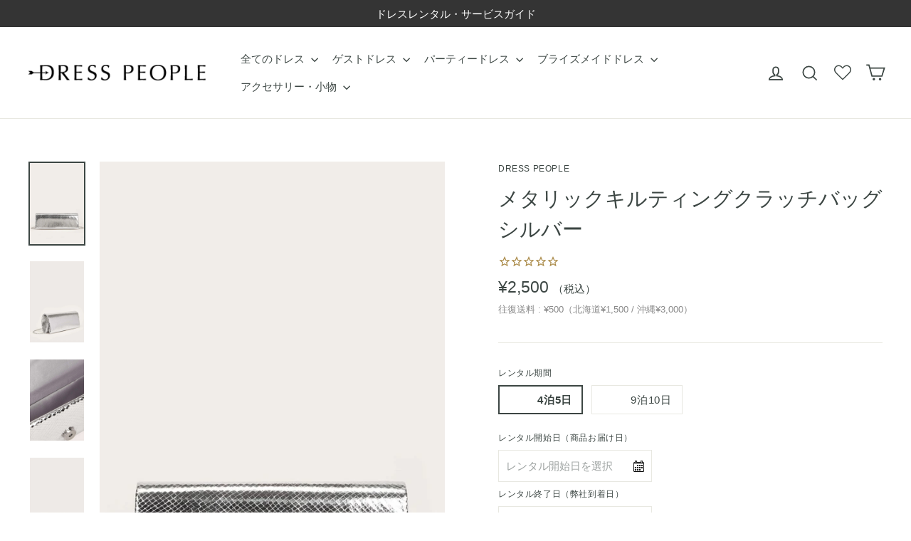

--- FILE ---
content_type: text/html; charset=utf-8
request_url: https://dress-people.com/products/%E3%83%A1%E3%82%BF%E3%83%AA%E3%83%83%E3%82%AF%E3%82%AD%E3%83%AB%E3%83%86%E3%82%A3%E3%83%B3%E3%82%B0%E3%82%AF%E3%83%A9%E3%83%83%E3%83%81%E3%83%90%E3%83%83%E3%82%B0%E3%82%B7%E3%83%AB%E3%83%90%E3%83%BC
body_size: 35186
content:
<!doctype html>
<html class="no-js" lang="ja">
<head>
<script type="text/javascript" src="https://edge.personalizer.io/storefront/2.0.0/js/shopify/storefront.min.js?key=bgur8-zv7vlr1ujc8wb2go3ugb-qajcv&shop=dresspeople.myshopify.com"></script>
<script>
window.LimeSpot = window.LimeSpot === undefined ? {} : LimeSpot;
LimeSpot.PageInfo = { Type: "Product", ReferenceIdentifier: "7855149383910"};

LimeSpot.StoreInfo = { Theme: "[Boost Commerce] Live theme with filter &amp; search 1" };


LimeSpot.CartItems = [];
</script>





  <meta charset="utf-8">
  <meta http-equiv="X-UA-Compatible" content="IE=edge,chrome=1">
  <meta name="viewport" content="width=device-width,initial-scale=1">
  <meta name="theme-color" content="#a78641">
  <link rel="canonical" href="https://dress-people.com/products/%e3%83%a1%e3%82%bf%e3%83%aa%e3%83%83%e3%82%af%e3%82%ad%e3%83%ab%e3%83%86%e3%82%a3%e3%83%b3%e3%82%b0%e3%82%af%e3%83%a9%e3%83%83%e3%83%81%e3%83%90%e3%83%83%e3%82%b0%e3%82%b7%e3%83%ab%e3%83%90%e3%83%bc">
  <meta name="format-detection" content="telephone=no"><link rel="shortcut icon" href="//dress-people.com/cdn/shop/files/web_rogo_d_32x32.png?v=1737952548" type="image/png" />
<title>
  メタリックキルティングクラッチバッグシルバー

&ndash; dresspeople

</title><meta name="description" content="・サイズ：横25cm・高さ8cm・マチ4.5cm・チェーン120cm  "><meta property="og:site_name" content="dresspeople">
<meta property="og:url" content="https://dress-people.com/products/%e3%83%a1%e3%82%bf%e3%83%aa%e3%83%83%e3%82%af%e3%82%ad%e3%83%ab%e3%83%86%e3%82%a3%e3%83%b3%e3%82%b0%e3%82%af%e3%83%a9%e3%83%83%e3%83%81%e3%83%90%e3%83%83%e3%82%b0%e3%82%b7%e3%83%ab%e3%83%90%e3%83%bc">
<meta property="og:title" content="メタリックキルティングクラッチバッグシルバー">
<meta property="og:type" content="product">
<meta property="og:description" content="・サイズ：横25cm・高さ8cm・マチ4.5cm・チェーン120cm  "><meta property="og:price:amount" content="2,500">
  <meta property="og:price:currency" content="JPY"><meta property="og:image" content="http://dress-people.com/cdn/shop/products/bag_9_4_1200x630.jpg?v=1656592988"><meta property="og:image" content="http://dress-people.com/cdn/shop/products/bag_9_1_1200x630.jpg?v=1656593012"><meta property="og:image" content="http://dress-people.com/cdn/shop/products/bag_9_2_1200x630.jpg?v=1656593012">
<meta property="og:image:secure_url" content="https://dress-people.com/cdn/shop/products/bag_9_4_1200x630.jpg?v=1656592988"><meta property="og:image:secure_url" content="https://dress-people.com/cdn/shop/products/bag_9_1_1200x630.jpg?v=1656593012"><meta property="og:image:secure_url" content="https://dress-people.com/cdn/shop/products/bag_9_2_1200x630.jpg?v=1656593012">
<meta name="twitter:site" content="@dresspeoplePR">
<meta name="twitter:card" content="summary_large_image">
<meta name="twitter:title" content="メタリックキルティングクラッチバッグシルバー">
<meta name="twitter:description" content="・サイズ：横25cm・高さ8cm・マチ4.5cm・チェーン120cm  ">
<style>
  @font-face {
  font-family: "Libre Baskerville";
  font-weight: 400;
  font-style: normal;
  src: url("//dress-people.com/cdn/fonts/libre_baskerville/librebaskerville_n4.2ec9ee517e3ce28d5f1e6c6e75efd8a97e59c189.woff2") format("woff2"),
       url("//dress-people.com/cdn/fonts/libre_baskerville/librebaskerville_n4.323789551b85098885c8eccedfb1bd8f25f56007.woff") format("woff");
}

  

  
  
  
</style>

  <link href="//dress-people.com/cdn/shop/t/17/assets/theme.scss.css?v=5190847186241771311759259707" rel="stylesheet" type="text/css" media="all" />

  <script>
    document.documentElement.className = document.documentElement.className.replace('no-js', 'js');

    window.theme = window.theme || {};
    theme.strings = {
      addToCart: "カートに入れる",
      soldOut: "売り切れ",
      unavailable: "レンタル不可",
      stockLabel: "在庫：[count]",
      cartSavings: "[savings] を保存しています",
      cartEmpty: "カートの中に商品はありません",
      cartTermsConfirmation: "ドレスレンタルをご利用の際は、利用規約に同意して頂く必要があります"
    };
    theme.settings = {
      cartType: "page",
      moneyFormat: "¥{{amount_no_decimals}}",
      quickView: false,
      themeVersion: "3.5.1"
    };
  </script>

  <script>window.performance && window.performance.mark && window.performance.mark('shopify.content_for_header.start');</script><meta id="shopify-digital-wallet" name="shopify-digital-wallet" content="/8118435919/digital_wallets/dialog">
<meta name="shopify-checkout-api-token" content="1e3403a0457aa2ecb669500b43cf99a8">
<meta id="in-context-paypal-metadata" data-shop-id="8118435919" data-venmo-supported="false" data-environment="production" data-locale="ja_JP" data-paypal-v4="true" data-currency="JPY">
<link rel="alternate" type="application/json+oembed" href="https://dress-people.com/products/%e3%83%a1%e3%82%bf%e3%83%aa%e3%83%83%e3%82%af%e3%82%ad%e3%83%ab%e3%83%86%e3%82%a3%e3%83%b3%e3%82%b0%e3%82%af%e3%83%a9%e3%83%83%e3%83%81%e3%83%90%e3%83%83%e3%82%b0%e3%82%b7%e3%83%ab%e3%83%90%e3%83%bc.oembed">
<script async="async" src="/checkouts/internal/preloads.js?locale=ja-JP"></script>
<link rel="preconnect" href="https://shop.app" crossorigin="anonymous">
<script async="async" src="https://shop.app/checkouts/internal/preloads.js?locale=ja-JP&shop_id=8118435919" crossorigin="anonymous"></script>
<script id="apple-pay-shop-capabilities" type="application/json">{"shopId":8118435919,"countryCode":"JP","currencyCode":"JPY","merchantCapabilities":["supports3DS"],"merchantId":"gid:\/\/shopify\/Shop\/8118435919","merchantName":"dresspeople","requiredBillingContactFields":["postalAddress","email","phone"],"requiredShippingContactFields":["postalAddress","email","phone"],"shippingType":"shipping","supportedNetworks":["visa","masterCard","amex","jcb","discover"],"total":{"type":"pending","label":"dresspeople","amount":"1.00"},"shopifyPaymentsEnabled":true,"supportsSubscriptions":true}</script>
<script id="shopify-features" type="application/json">{"accessToken":"1e3403a0457aa2ecb669500b43cf99a8","betas":["rich-media-storefront-analytics"],"domain":"dress-people.com","predictiveSearch":false,"shopId":8118435919,"locale":"ja"}</script>
<script>var Shopify = Shopify || {};
Shopify.shop = "dresspeople.myshopify.com";
Shopify.locale = "ja";
Shopify.currency = {"active":"JPY","rate":"1.0"};
Shopify.country = "JP";
Shopify.theme = {"name":"[Boost Commerce] Live theme with filter \u0026 search 1","id":114029854877,"schema_name":"Motion","schema_version":"3.5.1","theme_store_id":null,"role":"main"};
Shopify.theme.handle = "null";
Shopify.theme.style = {"id":null,"handle":null};
Shopify.cdnHost = "dress-people.com/cdn";
Shopify.routes = Shopify.routes || {};
Shopify.routes.root = "/";</script>
<script type="module">!function(o){(o.Shopify=o.Shopify||{}).modules=!0}(window);</script>
<script>!function(o){function n(){var o=[];function n(){o.push(Array.prototype.slice.apply(arguments))}return n.q=o,n}var t=o.Shopify=o.Shopify||{};t.loadFeatures=n(),t.autoloadFeatures=n()}(window);</script>
<script>
  window.ShopifyPay = window.ShopifyPay || {};
  window.ShopifyPay.apiHost = "shop.app\/pay";
  window.ShopifyPay.redirectState = null;
</script>
<script id="shop-js-analytics" type="application/json">{"pageType":"product"}</script>
<script defer="defer" async type="module" src="//dress-people.com/cdn/shopifycloud/shop-js/modules/v2/client.init-shop-cart-sync_0MstufBG.ja.esm.js"></script>
<script defer="defer" async type="module" src="//dress-people.com/cdn/shopifycloud/shop-js/modules/v2/chunk.common_jll-23Z1.esm.js"></script>
<script defer="defer" async type="module" src="//dress-people.com/cdn/shopifycloud/shop-js/modules/v2/chunk.modal_HXih6-AF.esm.js"></script>
<script type="module">
  await import("//dress-people.com/cdn/shopifycloud/shop-js/modules/v2/client.init-shop-cart-sync_0MstufBG.ja.esm.js");
await import("//dress-people.com/cdn/shopifycloud/shop-js/modules/v2/chunk.common_jll-23Z1.esm.js");
await import("//dress-people.com/cdn/shopifycloud/shop-js/modules/v2/chunk.modal_HXih6-AF.esm.js");

  window.Shopify.SignInWithShop?.initShopCartSync?.({"fedCMEnabled":true,"windoidEnabled":true});

</script>
<script>
  window.Shopify = window.Shopify || {};
  if (!window.Shopify.featureAssets) window.Shopify.featureAssets = {};
  window.Shopify.featureAssets['shop-js'] = {"shop-cart-sync":["modules/v2/client.shop-cart-sync_DN7iwvRY.ja.esm.js","modules/v2/chunk.common_jll-23Z1.esm.js","modules/v2/chunk.modal_HXih6-AF.esm.js"],"init-fed-cm":["modules/v2/client.init-fed-cm_DmZOWWut.ja.esm.js","modules/v2/chunk.common_jll-23Z1.esm.js","modules/v2/chunk.modal_HXih6-AF.esm.js"],"shop-cash-offers":["modules/v2/client.shop-cash-offers_HFfvn_Gz.ja.esm.js","modules/v2/chunk.common_jll-23Z1.esm.js","modules/v2/chunk.modal_HXih6-AF.esm.js"],"shop-login-button":["modules/v2/client.shop-login-button_BVN3pvk0.ja.esm.js","modules/v2/chunk.common_jll-23Z1.esm.js","modules/v2/chunk.modal_HXih6-AF.esm.js"],"pay-button":["modules/v2/client.pay-button_CyS_4GVi.ja.esm.js","modules/v2/chunk.common_jll-23Z1.esm.js","modules/v2/chunk.modal_HXih6-AF.esm.js"],"shop-button":["modules/v2/client.shop-button_zh22db91.ja.esm.js","modules/v2/chunk.common_jll-23Z1.esm.js","modules/v2/chunk.modal_HXih6-AF.esm.js"],"avatar":["modules/v2/client.avatar_BTnouDA3.ja.esm.js"],"init-windoid":["modules/v2/client.init-windoid_BlVJIuJ5.ja.esm.js","modules/v2/chunk.common_jll-23Z1.esm.js","modules/v2/chunk.modal_HXih6-AF.esm.js"],"init-shop-for-new-customer-accounts":["modules/v2/client.init-shop-for-new-customer-accounts_BqzwtUK7.ja.esm.js","modules/v2/client.shop-login-button_BVN3pvk0.ja.esm.js","modules/v2/chunk.common_jll-23Z1.esm.js","modules/v2/chunk.modal_HXih6-AF.esm.js"],"init-shop-email-lookup-coordinator":["modules/v2/client.init-shop-email-lookup-coordinator_DKDv3hKi.ja.esm.js","modules/v2/chunk.common_jll-23Z1.esm.js","modules/v2/chunk.modal_HXih6-AF.esm.js"],"init-shop-cart-sync":["modules/v2/client.init-shop-cart-sync_0MstufBG.ja.esm.js","modules/v2/chunk.common_jll-23Z1.esm.js","modules/v2/chunk.modal_HXih6-AF.esm.js"],"shop-toast-manager":["modules/v2/client.shop-toast-manager_BkVvTGW3.ja.esm.js","modules/v2/chunk.common_jll-23Z1.esm.js","modules/v2/chunk.modal_HXih6-AF.esm.js"],"init-customer-accounts":["modules/v2/client.init-customer-accounts_CZbUHFPX.ja.esm.js","modules/v2/client.shop-login-button_BVN3pvk0.ja.esm.js","modules/v2/chunk.common_jll-23Z1.esm.js","modules/v2/chunk.modal_HXih6-AF.esm.js"],"init-customer-accounts-sign-up":["modules/v2/client.init-customer-accounts-sign-up_C0QA8nCd.ja.esm.js","modules/v2/client.shop-login-button_BVN3pvk0.ja.esm.js","modules/v2/chunk.common_jll-23Z1.esm.js","modules/v2/chunk.modal_HXih6-AF.esm.js"],"shop-follow-button":["modules/v2/client.shop-follow-button_CSkbpFfm.ja.esm.js","modules/v2/chunk.common_jll-23Z1.esm.js","modules/v2/chunk.modal_HXih6-AF.esm.js"],"checkout-modal":["modules/v2/client.checkout-modal_rYdHFJTE.ja.esm.js","modules/v2/chunk.common_jll-23Z1.esm.js","modules/v2/chunk.modal_HXih6-AF.esm.js"],"shop-login":["modules/v2/client.shop-login_DeXIozZF.ja.esm.js","modules/v2/chunk.common_jll-23Z1.esm.js","modules/v2/chunk.modal_HXih6-AF.esm.js"],"lead-capture":["modules/v2/client.lead-capture_DGEoeVgo.ja.esm.js","modules/v2/chunk.common_jll-23Z1.esm.js","modules/v2/chunk.modal_HXih6-AF.esm.js"],"payment-terms":["modules/v2/client.payment-terms_BXPcfuME.ja.esm.js","modules/v2/chunk.common_jll-23Z1.esm.js","modules/v2/chunk.modal_HXih6-AF.esm.js"]};
</script>
<script>(function() {
  var isLoaded = false;
  function asyncLoad() {
    if (isLoaded) return;
    isLoaded = true;
    var urls = ["\/\/dresspeople.bookthatapp.com\/javascripts\/bta.js?shop=dresspeople.myshopify.com","\/\/dresspeople.bookthatapp.com\/javascripts\/bta.js?shop=dresspeople.myshopify.com","\/\/dresspeople.bookthatapp.com\/javascripts\/bta.js?shop=dresspeople.myshopify.com","\/\/dresspeople.bookthatapp.com\/javascripts\/bta.js?shop=dresspeople.myshopify.com","\/\/cdn.shopify.com\/proxy\/a453efeeb0d3ae433056362b94bd1289bc5bcac1e42e23d768553d8b956ef375\/dresspeople.bookthatapp.com\/javascripts\/bta-installed.js?shop=dresspeople.myshopify.com\u0026sp-cache-control=cHVibGljLCBtYXgtYWdlPTkwMA","https:\/\/edge.personalizer.io\/storefront\/2.0.0\/js\/shopify\/storefront.min.js?key=utfnb-bb7u1ewi8u2tp3zso-ic8wa\u0026shop=dresspeople.myshopify.com"];
    for (var i = 0; i < urls.length; i++) {
      var s = document.createElement('script');
      s.type = 'text/javascript';
      s.async = true;
      s.src = urls[i];
      var x = document.getElementsByTagName('script')[0];
      x.parentNode.insertBefore(s, x);
    }
  };
  if(window.attachEvent) {
    window.attachEvent('onload', asyncLoad);
  } else {
    window.addEventListener('load', asyncLoad, false);
  }
})();</script>
<script id="__st">var __st={"a":8118435919,"offset":32400,"reqid":"65ce6691-d3e7-4b61-817f-86bdc3111012-1769332611","pageurl":"dress-people.com\/products\/%E3%83%A1%E3%82%BF%E3%83%AA%E3%83%83%E3%82%AF%E3%82%AD%E3%83%AB%E3%83%86%E3%82%A3%E3%83%B3%E3%82%B0%E3%82%AF%E3%83%A9%E3%83%83%E3%83%81%E3%83%90%E3%83%83%E3%82%B0%E3%82%B7%E3%83%AB%E3%83%90%E3%83%BC","u":"eb58cb1c2d1a","p":"product","rtyp":"product","rid":7855149383910};</script>
<script>window.ShopifyPaypalV4VisibilityTracking = true;</script>
<script id="captcha-bootstrap">!function(){'use strict';const t='contact',e='account',n='new_comment',o=[[t,t],['blogs',n],['comments',n],[t,'customer']],c=[[e,'customer_login'],[e,'guest_login'],[e,'recover_customer_password'],[e,'create_customer']],r=t=>t.map((([t,e])=>`form[action*='/${t}']:not([data-nocaptcha='true']) input[name='form_type'][value='${e}']`)).join(','),a=t=>()=>t?[...document.querySelectorAll(t)].map((t=>t.form)):[];function s(){const t=[...o],e=r(t);return a(e)}const i='password',u='form_key',d=['recaptcha-v3-token','g-recaptcha-response','h-captcha-response',i],f=()=>{try{return window.sessionStorage}catch{return}},m='__shopify_v',_=t=>t.elements[u];function p(t,e,n=!1){try{const o=window.sessionStorage,c=JSON.parse(o.getItem(e)),{data:r}=function(t){const{data:e,action:n}=t;return t[m]||n?{data:e,action:n}:{data:t,action:n}}(c);for(const[e,n]of Object.entries(r))t.elements[e]&&(t.elements[e].value=n);n&&o.removeItem(e)}catch(o){console.error('form repopulation failed',{error:o})}}const l='form_type',E='cptcha';function T(t){t.dataset[E]=!0}const w=window,h=w.document,L='Shopify',v='ce_forms',y='captcha';let A=!1;((t,e)=>{const n=(g='f06e6c50-85a8-45c8-87d0-21a2b65856fe',I='https://cdn.shopify.com/shopifycloud/storefront-forms-hcaptcha/ce_storefront_forms_captcha_hcaptcha.v1.5.2.iife.js',D={infoText:'hCaptchaによる保護',privacyText:'プライバシー',termsText:'利用規約'},(t,e,n)=>{const o=w[L][v],c=o.bindForm;if(c)return c(t,g,e,D).then(n);var r;o.q.push([[t,g,e,D],n]),r=I,A||(h.body.append(Object.assign(h.createElement('script'),{id:'captcha-provider',async:!0,src:r})),A=!0)});var g,I,D;w[L]=w[L]||{},w[L][v]=w[L][v]||{},w[L][v].q=[],w[L][y]=w[L][y]||{},w[L][y].protect=function(t,e){n(t,void 0,e),T(t)},Object.freeze(w[L][y]),function(t,e,n,w,h,L){const[v,y,A,g]=function(t,e,n){const i=e?o:[],u=t?c:[],d=[...i,...u],f=r(d),m=r(i),_=r(d.filter((([t,e])=>n.includes(e))));return[a(f),a(m),a(_),s()]}(w,h,L),I=t=>{const e=t.target;return e instanceof HTMLFormElement?e:e&&e.form},D=t=>v().includes(t);t.addEventListener('submit',(t=>{const e=I(t);if(!e)return;const n=D(e)&&!e.dataset.hcaptchaBound&&!e.dataset.recaptchaBound,o=_(e),c=g().includes(e)&&(!o||!o.value);(n||c)&&t.preventDefault(),c&&!n&&(function(t){try{if(!f())return;!function(t){const e=f();if(!e)return;const n=_(t);if(!n)return;const o=n.value;o&&e.removeItem(o)}(t);const e=Array.from(Array(32),(()=>Math.random().toString(36)[2])).join('');!function(t,e){_(t)||t.append(Object.assign(document.createElement('input'),{type:'hidden',name:u})),t.elements[u].value=e}(t,e),function(t,e){const n=f();if(!n)return;const o=[...t.querySelectorAll(`input[type='${i}']`)].map((({name:t})=>t)),c=[...d,...o],r={};for(const[a,s]of new FormData(t).entries())c.includes(a)||(r[a]=s);n.setItem(e,JSON.stringify({[m]:1,action:t.action,data:r}))}(t,e)}catch(e){console.error('failed to persist form',e)}}(e),e.submit())}));const S=(t,e)=>{t&&!t.dataset[E]&&(n(t,e.some((e=>e===t))),T(t))};for(const o of['focusin','change'])t.addEventListener(o,(t=>{const e=I(t);D(e)&&S(e,y())}));const B=e.get('form_key'),M=e.get(l),P=B&&M;t.addEventListener('DOMContentLoaded',(()=>{const t=y();if(P)for(const e of t)e.elements[l].value===M&&p(e,B);[...new Set([...A(),...v().filter((t=>'true'===t.dataset.shopifyCaptcha))])].forEach((e=>S(e,t)))}))}(h,new URLSearchParams(w.location.search),n,t,e,['guest_login'])})(!0,!1)}();</script>
<script integrity="sha256-4kQ18oKyAcykRKYeNunJcIwy7WH5gtpwJnB7kiuLZ1E=" data-source-attribution="shopify.loadfeatures" defer="defer" src="//dress-people.com/cdn/shopifycloud/storefront/assets/storefront/load_feature-a0a9edcb.js" crossorigin="anonymous"></script>
<script crossorigin="anonymous" defer="defer" src="//dress-people.com/cdn/shopifycloud/storefront/assets/shopify_pay/storefront-65b4c6d7.js?v=20250812"></script>
<script data-source-attribution="shopify.dynamic_checkout.dynamic.init">var Shopify=Shopify||{};Shopify.PaymentButton=Shopify.PaymentButton||{isStorefrontPortableWallets:!0,init:function(){window.Shopify.PaymentButton.init=function(){};var t=document.createElement("script");t.src="https://dress-people.com/cdn/shopifycloud/portable-wallets/latest/portable-wallets.ja.js",t.type="module",document.head.appendChild(t)}};
</script>
<script data-source-attribution="shopify.dynamic_checkout.buyer_consent">
  function portableWalletsHideBuyerConsent(e){var t=document.getElementById("shopify-buyer-consent"),n=document.getElementById("shopify-subscription-policy-button");t&&n&&(t.classList.add("hidden"),t.setAttribute("aria-hidden","true"),n.removeEventListener("click",e))}function portableWalletsShowBuyerConsent(e){var t=document.getElementById("shopify-buyer-consent"),n=document.getElementById("shopify-subscription-policy-button");t&&n&&(t.classList.remove("hidden"),t.removeAttribute("aria-hidden"),n.addEventListener("click",e))}window.Shopify?.PaymentButton&&(window.Shopify.PaymentButton.hideBuyerConsent=portableWalletsHideBuyerConsent,window.Shopify.PaymentButton.showBuyerConsent=portableWalletsShowBuyerConsent);
</script>
<script data-source-attribution="shopify.dynamic_checkout.cart.bootstrap">document.addEventListener("DOMContentLoaded",(function(){function t(){return document.querySelector("shopify-accelerated-checkout-cart, shopify-accelerated-checkout")}if(t())Shopify.PaymentButton.init();else{new MutationObserver((function(e,n){t()&&(Shopify.PaymentButton.init(),n.disconnect())})).observe(document.body,{childList:!0,subtree:!0})}}));
</script>
<link id="shopify-accelerated-checkout-styles" rel="stylesheet" media="screen" href="https://dress-people.com/cdn/shopifycloud/portable-wallets/latest/accelerated-checkout-backwards-compat.css" crossorigin="anonymous">
<style id="shopify-accelerated-checkout-cart">
        #shopify-buyer-consent {
  margin-top: 1em;
  display: inline-block;
  width: 100%;
}

#shopify-buyer-consent.hidden {
  display: none;
}

#shopify-subscription-policy-button {
  background: none;
  border: none;
  padding: 0;
  text-decoration: underline;
  font-size: inherit;
  cursor: pointer;
}

#shopify-subscription-policy-button::before {
  box-shadow: none;
}

      </style>

<script>window.performance && window.performance.mark && window.performance.mark('shopify.content_for_header.end');</script>
 <!--[if lt IE 9]>
<script src="//cdnjs.cloudflare.com/ajax/libs/html5shiv/3.7.2/html5shiv.min.js" type="text/javascript"></script>
<![endif]-->
<!--[if (lte IE 9) ]><script src="//dress-people.com/cdn/shop/t/17/assets/match-media.min.js?v=159635276924582161481602731530" type="text/javascript"></script><![endif]-->



  <script src="//dress-people.com/cdn/shop/t/17/assets/vendor.js" defer="defer"></script>



  

  
  <script src="//dress-people.com/cdn/shop/t/17/assets/theme.js?v=77449983861306327141602731537" defer="defer"></script>


<script>var loox_global_hash = '1563514762208';</script><style>.loox-reviews-default { max-width: 1200px; margin: 0 auto; }</style>

  <meta name="google-site-verification" content="EFfGUficSPKswMQ6PUFHQw90Md-r9wcyFOdE1XHpBB8" />
  


<!--begin-boost-pfs-filter-css-->
  <link rel="preload stylesheet" href="//dress-people.com/cdn/shop/t/17/assets/boost-pfs-instant-search.scss.css?v=129265677309566071681602731717" as="style"><link href="//dress-people.com/cdn/shop/t/17/assets/boost-pfs-custom.scss.css?v=61927397344220825621714829107" rel="stylesheet" type="text/css" media="all" />
<style data-id="boost-pfs-style" type="text/css">
      .boost-pfs-filter-option-title-text {}

     .boost-pfs-filter-tree-v .boost-pfs-filter-option-title-text:before {}
      .boost-pfs-filter-tree-v .boost-pfs-filter-option.boost-pfs-filter-option-collapsed .boost-pfs-filter-option-title-text:before {}
      .boost-pfs-filter-tree-h .boost-pfs-filter-option-title-heading:before {
        border-right-color: ;
        border-bottom-color: ;
      }

      .boost-pfs-filter-option-content .boost-pfs-filter-option-item-list .boost-pfs-filter-option-item button,
      .boost-pfs-filter-tree-v .boost-pfs-filter-refine-by .boost-pfs-filter-refine-by-items .refine-by-item,
      .boost-pfs-filter-refine-by-wrapper-v .boost-pfs-filter-refine-by .boost-pfs-filter-refine-by-items .refine-by-item,
      .boost-pfs-filter-refine-by .boost-pfs-filter-option-title,
      .boost-pfs-filter-refine-by .boost-pfs-filter-refine-by-items .refine-by-item>a,
      .boost-pfs-filter-refine-by>span,
      .boost-pfs-filter-clear,
      .boost-pfs-filter-clear-all{}
      .boost-pfs-filter-refine-by .boost-pfs-filter-refine-by-items .refine-by-item .boost-pfs-filter-clear:before,
      .boost-pfs-filter-refine-by .boost-pfs-filter-refine-by-items .refine-by-item .boost-pfs-filter-clear:after {
        background: ;
      }

      .boost-pfs-filter-tree-mobile-button button,
      .boost-pfs-filter-top-sorting-mobile button {background: rgba(167,134,65,1) !important;}
      .boost-pfs-filter-top-sorting-mobile button>span:after {}
    </style>
<!--end-boost-pfs-filter-css-->



  
  
  
  
  <script>var bondVariantIds = [], productConfig = {}, productMetafields;productMetafields = '{"id":821452,"external_id":7855149383910,"lead_time":4320,"lag_time":0,"mindate":259200,"maxdate":180,"range_min":0,"range_max":0,"count_nights":true,"capacity_type":0,"duration_type":1,"duration":3600,"duration_option_position":1,"duration_option_range_variant":false,"durations":[{"value":"4泊5日","duration":345600,"low":0,"high":0,"position":0},{"value":"9泊10日","duration":777600,"low":0,"high":0,"position":1}],"locations":[],"resources":[],"variants":[{"id":3460968,"start_time":946717200,"finish_time":946746000,"duration":5760,"capacity":1,"ignored":false,"units":1,"external_id":43074680520934},{"id":3460969,"start_time":946717200,"finish_time":946746000,"duration":12960,"capacity":1,"ignored":false,"units":1,"external_id":43074680553702}],"profile":"appt","widget_id":null,"widget_mode":null,"has_seasonal_rates":false}';
      if (productMetafields !== '') {
        productConfig = JSON.parse(productMetafields);
      }

    window.BtaConfig = {
      account: 'dresspeople',
      bondVariantIds: bondVariantIds,
      settings: JSON.parse('{"dateFormat":"MM/DD/YYYY","domain":"dress-people.com","env":"production","path_prefix":"/apps/bookthatapp","should_load":true,"widget_enabled_list":["reservation"],"widget_on_every_page":true,"widgets_mode":{}}' || '{}'),
       'product': productConfig,
      cart: {"note":null,"attributes":{},"original_total_price":0,"total_price":0,"total_discount":0,"total_weight":0.0,"item_count":0,"items":[],"requires_shipping":false,"currency":"JPY","items_subtotal_price":0,"cart_level_discount_applications":[],"checkout_charge_amount":0},
      version: '1.5'
    }
</script>
  <script src="//dress-people.com/cdn/shop/t/17/assets/bta-widgets-bootstrap.min.js?v=19779015373317819461668596397" type="text/javascript"></script>

<!-- Google tag (gtag.js) -->
<script async src="https://www.googletagmanager.com/gtag/js?id=G-BTWL65505T"></script>
<script>
  window.dataLayer = window.dataLayer || [];
  function gtag(){dataLayer.push(arguments);}
  gtag('js', new Date());

  gtag('config', 'G-BTWL65505T');
</script>
<script src="https://ajax.googleapis.com/ajax/libs/jquery/3.5.1/jquery.min.js"></script>
<link href="https://monorail-edge.shopifysvc.com" rel="dns-prefetch">
<script>(function(){if ("sendBeacon" in navigator && "performance" in window) {try {var session_token_from_headers = performance.getEntriesByType('navigation')[0].serverTiming.find(x => x.name == '_s').description;} catch {var session_token_from_headers = undefined;}var session_cookie_matches = document.cookie.match(/_shopify_s=([^;]*)/);var session_token_from_cookie = session_cookie_matches && session_cookie_matches.length === 2 ? session_cookie_matches[1] : "";var session_token = session_token_from_headers || session_token_from_cookie || "";function handle_abandonment_event(e) {var entries = performance.getEntries().filter(function(entry) {return /monorail-edge.shopifysvc.com/.test(entry.name);});if (!window.abandonment_tracked && entries.length === 0) {window.abandonment_tracked = true;var currentMs = Date.now();var navigation_start = performance.timing.navigationStart;var payload = {shop_id: 8118435919,url: window.location.href,navigation_start,duration: currentMs - navigation_start,session_token,page_type: "product"};window.navigator.sendBeacon("https://monorail-edge.shopifysvc.com/v1/produce", JSON.stringify({schema_id: "online_store_buyer_site_abandonment/1.1",payload: payload,metadata: {event_created_at_ms: currentMs,event_sent_at_ms: currentMs}}));}}window.addEventListener('pagehide', handle_abandonment_event);}}());</script>
<script id="web-pixels-manager-setup">(function e(e,d,r,n,o){if(void 0===o&&(o={}),!Boolean(null===(a=null===(i=window.Shopify)||void 0===i?void 0:i.analytics)||void 0===a?void 0:a.replayQueue)){var i,a;window.Shopify=window.Shopify||{};var t=window.Shopify;t.analytics=t.analytics||{};var s=t.analytics;s.replayQueue=[],s.publish=function(e,d,r){return s.replayQueue.push([e,d,r]),!0};try{self.performance.mark("wpm:start")}catch(e){}var l=function(){var e={modern:/Edge?\/(1{2}[4-9]|1[2-9]\d|[2-9]\d{2}|\d{4,})\.\d+(\.\d+|)|Firefox\/(1{2}[4-9]|1[2-9]\d|[2-9]\d{2}|\d{4,})\.\d+(\.\d+|)|Chrom(ium|e)\/(9{2}|\d{3,})\.\d+(\.\d+|)|(Maci|X1{2}).+ Version\/(15\.\d+|(1[6-9]|[2-9]\d|\d{3,})\.\d+)([,.]\d+|)( \(\w+\)|)( Mobile\/\w+|) Safari\/|Chrome.+OPR\/(9{2}|\d{3,})\.\d+\.\d+|(CPU[ +]OS|iPhone[ +]OS|CPU[ +]iPhone|CPU IPhone OS|CPU iPad OS)[ +]+(15[._]\d+|(1[6-9]|[2-9]\d|\d{3,})[._]\d+)([._]\d+|)|Android:?[ /-](13[3-9]|1[4-9]\d|[2-9]\d{2}|\d{4,})(\.\d+|)(\.\d+|)|Android.+Firefox\/(13[5-9]|1[4-9]\d|[2-9]\d{2}|\d{4,})\.\d+(\.\d+|)|Android.+Chrom(ium|e)\/(13[3-9]|1[4-9]\d|[2-9]\d{2}|\d{4,})\.\d+(\.\d+|)|SamsungBrowser\/([2-9]\d|\d{3,})\.\d+/,legacy:/Edge?\/(1[6-9]|[2-9]\d|\d{3,})\.\d+(\.\d+|)|Firefox\/(5[4-9]|[6-9]\d|\d{3,})\.\d+(\.\d+|)|Chrom(ium|e)\/(5[1-9]|[6-9]\d|\d{3,})\.\d+(\.\d+|)([\d.]+$|.*Safari\/(?![\d.]+ Edge\/[\d.]+$))|(Maci|X1{2}).+ Version\/(10\.\d+|(1[1-9]|[2-9]\d|\d{3,})\.\d+)([,.]\d+|)( \(\w+\)|)( Mobile\/\w+|) Safari\/|Chrome.+OPR\/(3[89]|[4-9]\d|\d{3,})\.\d+\.\d+|(CPU[ +]OS|iPhone[ +]OS|CPU[ +]iPhone|CPU IPhone OS|CPU iPad OS)[ +]+(10[._]\d+|(1[1-9]|[2-9]\d|\d{3,})[._]\d+)([._]\d+|)|Android:?[ /-](13[3-9]|1[4-9]\d|[2-9]\d{2}|\d{4,})(\.\d+|)(\.\d+|)|Mobile Safari.+OPR\/([89]\d|\d{3,})\.\d+\.\d+|Android.+Firefox\/(13[5-9]|1[4-9]\d|[2-9]\d{2}|\d{4,})\.\d+(\.\d+|)|Android.+Chrom(ium|e)\/(13[3-9]|1[4-9]\d|[2-9]\d{2}|\d{4,})\.\d+(\.\d+|)|Android.+(UC? ?Browser|UCWEB|U3)[ /]?(15\.([5-9]|\d{2,})|(1[6-9]|[2-9]\d|\d{3,})\.\d+)\.\d+|SamsungBrowser\/(5\.\d+|([6-9]|\d{2,})\.\d+)|Android.+MQ{2}Browser\/(14(\.(9|\d{2,})|)|(1[5-9]|[2-9]\d|\d{3,})(\.\d+|))(\.\d+|)|K[Aa][Ii]OS\/(3\.\d+|([4-9]|\d{2,})\.\d+)(\.\d+|)/},d=e.modern,r=e.legacy,n=navigator.userAgent;return n.match(d)?"modern":n.match(r)?"legacy":"unknown"}(),u="modern"===l?"modern":"legacy",c=(null!=n?n:{modern:"",legacy:""})[u],f=function(e){return[e.baseUrl,"/wpm","/b",e.hashVersion,"modern"===e.buildTarget?"m":"l",".js"].join("")}({baseUrl:d,hashVersion:r,buildTarget:u}),m=function(e){var d=e.version,r=e.bundleTarget,n=e.surface,o=e.pageUrl,i=e.monorailEndpoint;return{emit:function(e){var a=e.status,t=e.errorMsg,s=(new Date).getTime(),l=JSON.stringify({metadata:{event_sent_at_ms:s},events:[{schema_id:"web_pixels_manager_load/3.1",payload:{version:d,bundle_target:r,page_url:o,status:a,surface:n,error_msg:t},metadata:{event_created_at_ms:s}}]});if(!i)return console&&console.warn&&console.warn("[Web Pixels Manager] No Monorail endpoint provided, skipping logging."),!1;try{return self.navigator.sendBeacon.bind(self.navigator)(i,l)}catch(e){}var u=new XMLHttpRequest;try{return u.open("POST",i,!0),u.setRequestHeader("Content-Type","text/plain"),u.send(l),!0}catch(e){return console&&console.warn&&console.warn("[Web Pixels Manager] Got an unhandled error while logging to Monorail."),!1}}}}({version:r,bundleTarget:l,surface:e.surface,pageUrl:self.location.href,monorailEndpoint:e.monorailEndpoint});try{o.browserTarget=l,function(e){var d=e.src,r=e.async,n=void 0===r||r,o=e.onload,i=e.onerror,a=e.sri,t=e.scriptDataAttributes,s=void 0===t?{}:t,l=document.createElement("script"),u=document.querySelector("head"),c=document.querySelector("body");if(l.async=n,l.src=d,a&&(l.integrity=a,l.crossOrigin="anonymous"),s)for(var f in s)if(Object.prototype.hasOwnProperty.call(s,f))try{l.dataset[f]=s[f]}catch(e){}if(o&&l.addEventListener("load",o),i&&l.addEventListener("error",i),u)u.appendChild(l);else{if(!c)throw new Error("Did not find a head or body element to append the script");c.appendChild(l)}}({src:f,async:!0,onload:function(){if(!function(){var e,d;return Boolean(null===(d=null===(e=window.Shopify)||void 0===e?void 0:e.analytics)||void 0===d?void 0:d.initialized)}()){var d=window.webPixelsManager.init(e)||void 0;if(d){var r=window.Shopify.analytics;r.replayQueue.forEach((function(e){var r=e[0],n=e[1],o=e[2];d.publishCustomEvent(r,n,o)})),r.replayQueue=[],r.publish=d.publishCustomEvent,r.visitor=d.visitor,r.initialized=!0}}},onerror:function(){return m.emit({status:"failed",errorMsg:"".concat(f," has failed to load")})},sri:function(e){var d=/^sha384-[A-Za-z0-9+/=]+$/;return"string"==typeof e&&d.test(e)}(c)?c:"",scriptDataAttributes:o}),m.emit({status:"loading"})}catch(e){m.emit({status:"failed",errorMsg:(null==e?void 0:e.message)||"Unknown error"})}}})({shopId: 8118435919,storefrontBaseUrl: "https://dress-people.com",extensionsBaseUrl: "https://extensions.shopifycdn.com/cdn/shopifycloud/web-pixels-manager",monorailEndpoint: "https://monorail-edge.shopifysvc.com/unstable/produce_batch",surface: "storefront-renderer",enabledBetaFlags: ["2dca8a86"],webPixelsConfigList: [{"id":"1815085286","configuration":"{\"swymApiEndpoint\":\"https:\/\/swymstore-v3free-01.swymrelay.com\",\"swymTier\":\"v3free-01\"}","eventPayloadVersion":"v1","runtimeContext":"STRICT","scriptVersion":"5b6f6917e306bc7f24523662663331c0","type":"APP","apiClientId":1350849,"privacyPurposes":["ANALYTICS","MARKETING","PREFERENCES"],"dataSharingAdjustments":{"protectedCustomerApprovalScopes":["read_customer_email","read_customer_name","read_customer_personal_data","read_customer_phone"]}},{"id":"1808400614","configuration":"{\"webPixelName\":\"Judge.me\"}","eventPayloadVersion":"v1","runtimeContext":"STRICT","scriptVersion":"34ad157958823915625854214640f0bf","type":"APP","apiClientId":683015,"privacyPurposes":["ANALYTICS"],"dataSharingAdjustments":{"protectedCustomerApprovalScopes":["read_customer_email","read_customer_name","read_customer_personal_data","read_customer_phone"]}},{"id":"664469734","configuration":"{\"config\":\"{\\\"pixel_id\\\":\\\"G-BTWL65505T\\\",\\\"target_country\\\":\\\"JP\\\",\\\"gtag_events\\\":[{\\\"type\\\":\\\"search\\\",\\\"action_label\\\":\\\"G-BTWL65505T\\\"},{\\\"type\\\":\\\"begin_checkout\\\",\\\"action_label\\\":\\\"G-BTWL65505T\\\"},{\\\"type\\\":\\\"view_item\\\",\\\"action_label\\\":[\\\"G-BTWL65505T\\\",\\\"MC-CH453B57DV\\\"]},{\\\"type\\\":\\\"purchase\\\",\\\"action_label\\\":[\\\"G-BTWL65505T\\\",\\\"MC-CH453B57DV\\\"]},{\\\"type\\\":\\\"page_view\\\",\\\"action_label\\\":[\\\"G-BTWL65505T\\\",\\\"MC-CH453B57DV\\\"]},{\\\"type\\\":\\\"add_payment_info\\\",\\\"action_label\\\":\\\"G-BTWL65505T\\\"},{\\\"type\\\":\\\"add_to_cart\\\",\\\"action_label\\\":\\\"G-BTWL65505T\\\"}],\\\"enable_monitoring_mode\\\":false}\"}","eventPayloadVersion":"v1","runtimeContext":"OPEN","scriptVersion":"b2a88bafab3e21179ed38636efcd8a93","type":"APP","apiClientId":1780363,"privacyPurposes":[],"dataSharingAdjustments":{"protectedCustomerApprovalScopes":["read_customer_address","read_customer_email","read_customer_name","read_customer_personal_data","read_customer_phone"]}},{"id":"294551782","configuration":"{\"subscriberKey\":\"muy4c-u7fv1j8c2v3etv-oeb1d\"}","eventPayloadVersion":"v1","runtimeContext":"STRICT","scriptVersion":"7f2756b79c173d049d70f9666ae55467","type":"APP","apiClientId":155369,"privacyPurposes":["ANALYTICS","PREFERENCES"],"dataSharingAdjustments":{"protectedCustomerApprovalScopes":["read_customer_address","read_customer_email","read_customer_name","read_customer_personal_data","read_customer_phone"]}},{"id":"209846502","configuration":"{\"pixel_id\":\"772802326644401\",\"pixel_type\":\"facebook_pixel\",\"metaapp_system_user_token\":\"-\"}","eventPayloadVersion":"v1","runtimeContext":"OPEN","scriptVersion":"ca16bc87fe92b6042fbaa3acc2fbdaa6","type":"APP","apiClientId":2329312,"privacyPurposes":["ANALYTICS","MARKETING","SALE_OF_DATA"],"dataSharingAdjustments":{"protectedCustomerApprovalScopes":["read_customer_address","read_customer_email","read_customer_name","read_customer_personal_data","read_customer_phone"]}},{"id":"shopify-app-pixel","configuration":"{}","eventPayloadVersion":"v1","runtimeContext":"STRICT","scriptVersion":"0450","apiClientId":"shopify-pixel","type":"APP","privacyPurposes":["ANALYTICS","MARKETING"]},{"id":"shopify-custom-pixel","eventPayloadVersion":"v1","runtimeContext":"LAX","scriptVersion":"0450","apiClientId":"shopify-pixel","type":"CUSTOM","privacyPurposes":["ANALYTICS","MARKETING"]}],isMerchantRequest: false,initData: {"shop":{"name":"dresspeople","paymentSettings":{"currencyCode":"JPY"},"myshopifyDomain":"dresspeople.myshopify.com","countryCode":"JP","storefrontUrl":"https:\/\/dress-people.com"},"customer":null,"cart":null,"checkout":null,"productVariants":[{"price":{"amount":2500.0,"currencyCode":"JPY"},"product":{"title":"メタリックキルティングクラッチバッグシルバー","vendor":"DRESS PEOPLE","id":"7855149383910","untranslatedTitle":"メタリックキルティングクラッチバッグシルバー","url":"\/products\/%E3%83%A1%E3%82%BF%E3%83%AA%E3%83%83%E3%82%AF%E3%82%AD%E3%83%AB%E3%83%86%E3%82%A3%E3%83%B3%E3%82%B0%E3%82%AF%E3%83%A9%E3%83%83%E3%83%81%E3%83%90%E3%83%83%E3%82%B0%E3%82%B7%E3%83%AB%E3%83%90%E3%83%BC","type":"クラッチ"},"id":"43074680520934","image":{"src":"\/\/dress-people.com\/cdn\/shop\/products\/bag_9_4.jpg?v=1656592988"},"sku":null,"title":"4泊5日","untranslatedTitle":"4泊5日"},{"price":{"amount":2500.0,"currencyCode":"JPY"},"product":{"title":"メタリックキルティングクラッチバッグシルバー","vendor":"DRESS PEOPLE","id":"7855149383910","untranslatedTitle":"メタリックキルティングクラッチバッグシルバー","url":"\/products\/%E3%83%A1%E3%82%BF%E3%83%AA%E3%83%83%E3%82%AF%E3%82%AD%E3%83%AB%E3%83%86%E3%82%A3%E3%83%B3%E3%82%B0%E3%82%AF%E3%83%A9%E3%83%83%E3%83%81%E3%83%90%E3%83%83%E3%82%B0%E3%82%B7%E3%83%AB%E3%83%90%E3%83%BC","type":"クラッチ"},"id":"43074680553702","image":{"src":"\/\/dress-people.com\/cdn\/shop\/products\/bag_9_4.jpg?v=1656592988"},"sku":null,"title":"9泊10日","untranslatedTitle":"9泊10日"}],"purchasingCompany":null},},"https://dress-people.com/cdn","fcfee988w5aeb613cpc8e4bc33m6693e112",{"modern":"","legacy":""},{"shopId":"8118435919","storefrontBaseUrl":"https:\/\/dress-people.com","extensionBaseUrl":"https:\/\/extensions.shopifycdn.com\/cdn\/shopifycloud\/web-pixels-manager","surface":"storefront-renderer","enabledBetaFlags":"[\"2dca8a86\"]","isMerchantRequest":"false","hashVersion":"fcfee988w5aeb613cpc8e4bc33m6693e112","publish":"custom","events":"[[\"page_viewed\",{}],[\"product_viewed\",{\"productVariant\":{\"price\":{\"amount\":2500.0,\"currencyCode\":\"JPY\"},\"product\":{\"title\":\"メタリックキルティングクラッチバッグシルバー\",\"vendor\":\"DRESS PEOPLE\",\"id\":\"7855149383910\",\"untranslatedTitle\":\"メタリックキルティングクラッチバッグシルバー\",\"url\":\"\/products\/%E3%83%A1%E3%82%BF%E3%83%AA%E3%83%83%E3%82%AF%E3%82%AD%E3%83%AB%E3%83%86%E3%82%A3%E3%83%B3%E3%82%B0%E3%82%AF%E3%83%A9%E3%83%83%E3%83%81%E3%83%90%E3%83%83%E3%82%B0%E3%82%B7%E3%83%AB%E3%83%90%E3%83%BC\",\"type\":\"クラッチ\"},\"id\":\"43074680520934\",\"image\":{\"src\":\"\/\/dress-people.com\/cdn\/shop\/products\/bag_9_4.jpg?v=1656592988\"},\"sku\":null,\"title\":\"4泊5日\",\"untranslatedTitle\":\"4泊5日\"}}]]"});</script><script>
  window.ShopifyAnalytics = window.ShopifyAnalytics || {};
  window.ShopifyAnalytics.meta = window.ShopifyAnalytics.meta || {};
  window.ShopifyAnalytics.meta.currency = 'JPY';
  var meta = {"product":{"id":7855149383910,"gid":"gid:\/\/shopify\/Product\/7855149383910","vendor":"DRESS PEOPLE","type":"クラッチ","handle":"メタリックキルティングクラッチバッグシルバー","variants":[{"id":43074680520934,"price":250000,"name":"メタリックキルティングクラッチバッグシルバー - 4泊5日","public_title":"4泊5日","sku":null},{"id":43074680553702,"price":250000,"name":"メタリックキルティングクラッチバッグシルバー - 9泊10日","public_title":"9泊10日","sku":null}],"remote":false},"page":{"pageType":"product","resourceType":"product","resourceId":7855149383910,"requestId":"65ce6691-d3e7-4b61-817f-86bdc3111012-1769332611"}};
  for (var attr in meta) {
    window.ShopifyAnalytics.meta[attr] = meta[attr];
  }
</script>
<script class="analytics">
  (function () {
    var customDocumentWrite = function(content) {
      var jquery = null;

      if (window.jQuery) {
        jquery = window.jQuery;
      } else if (window.Checkout && window.Checkout.$) {
        jquery = window.Checkout.$;
      }

      if (jquery) {
        jquery('body').append(content);
      }
    };

    var hasLoggedConversion = function(token) {
      if (token) {
        return document.cookie.indexOf('loggedConversion=' + token) !== -1;
      }
      return false;
    }

    var setCookieIfConversion = function(token) {
      if (token) {
        var twoMonthsFromNow = new Date(Date.now());
        twoMonthsFromNow.setMonth(twoMonthsFromNow.getMonth() + 2);

        document.cookie = 'loggedConversion=' + token + '; expires=' + twoMonthsFromNow;
      }
    }

    var trekkie = window.ShopifyAnalytics.lib = window.trekkie = window.trekkie || [];
    if (trekkie.integrations) {
      return;
    }
    trekkie.methods = [
      'identify',
      'page',
      'ready',
      'track',
      'trackForm',
      'trackLink'
    ];
    trekkie.factory = function(method) {
      return function() {
        var args = Array.prototype.slice.call(arguments);
        args.unshift(method);
        trekkie.push(args);
        return trekkie;
      };
    };
    for (var i = 0; i < trekkie.methods.length; i++) {
      var key = trekkie.methods[i];
      trekkie[key] = trekkie.factory(key);
    }
    trekkie.load = function(config) {
      trekkie.config = config || {};
      trekkie.config.initialDocumentCookie = document.cookie;
      var first = document.getElementsByTagName('script')[0];
      var script = document.createElement('script');
      script.type = 'text/javascript';
      script.onerror = function(e) {
        var scriptFallback = document.createElement('script');
        scriptFallback.type = 'text/javascript';
        scriptFallback.onerror = function(error) {
                var Monorail = {
      produce: function produce(monorailDomain, schemaId, payload) {
        var currentMs = new Date().getTime();
        var event = {
          schema_id: schemaId,
          payload: payload,
          metadata: {
            event_created_at_ms: currentMs,
            event_sent_at_ms: currentMs
          }
        };
        return Monorail.sendRequest("https://" + monorailDomain + "/v1/produce", JSON.stringify(event));
      },
      sendRequest: function sendRequest(endpointUrl, payload) {
        // Try the sendBeacon API
        if (window && window.navigator && typeof window.navigator.sendBeacon === 'function' && typeof window.Blob === 'function' && !Monorail.isIos12()) {
          var blobData = new window.Blob([payload], {
            type: 'text/plain'
          });

          if (window.navigator.sendBeacon(endpointUrl, blobData)) {
            return true;
          } // sendBeacon was not successful

        } // XHR beacon

        var xhr = new XMLHttpRequest();

        try {
          xhr.open('POST', endpointUrl);
          xhr.setRequestHeader('Content-Type', 'text/plain');
          xhr.send(payload);
        } catch (e) {
          console.log(e);
        }

        return false;
      },
      isIos12: function isIos12() {
        return window.navigator.userAgent.lastIndexOf('iPhone; CPU iPhone OS 12_') !== -1 || window.navigator.userAgent.lastIndexOf('iPad; CPU OS 12_') !== -1;
      }
    };
    Monorail.produce('monorail-edge.shopifysvc.com',
      'trekkie_storefront_load_errors/1.1',
      {shop_id: 8118435919,
      theme_id: 114029854877,
      app_name: "storefront",
      context_url: window.location.href,
      source_url: "//dress-people.com/cdn/s/trekkie.storefront.8d95595f799fbf7e1d32231b9a28fd43b70c67d3.min.js"});

        };
        scriptFallback.async = true;
        scriptFallback.src = '//dress-people.com/cdn/s/trekkie.storefront.8d95595f799fbf7e1d32231b9a28fd43b70c67d3.min.js';
        first.parentNode.insertBefore(scriptFallback, first);
      };
      script.async = true;
      script.src = '//dress-people.com/cdn/s/trekkie.storefront.8d95595f799fbf7e1d32231b9a28fd43b70c67d3.min.js';
      first.parentNode.insertBefore(script, first);
    };
    trekkie.load(
      {"Trekkie":{"appName":"storefront","development":false,"defaultAttributes":{"shopId":8118435919,"isMerchantRequest":null,"themeId":114029854877,"themeCityHash":"3638905026164965554","contentLanguage":"ja","currency":"JPY","eventMetadataId":"b5a417ff-3a92-4d1b-be6b-e2f5f904f2fd"},"isServerSideCookieWritingEnabled":true,"monorailRegion":"shop_domain","enabledBetaFlags":["65f19447"]},"Session Attribution":{},"S2S":{"facebookCapiEnabled":false,"source":"trekkie-storefront-renderer","apiClientId":580111}}
    );

    var loaded = false;
    trekkie.ready(function() {
      if (loaded) return;
      loaded = true;

      window.ShopifyAnalytics.lib = window.trekkie;

      var originalDocumentWrite = document.write;
      document.write = customDocumentWrite;
      try { window.ShopifyAnalytics.merchantGoogleAnalytics.call(this); } catch(error) {};
      document.write = originalDocumentWrite;

      window.ShopifyAnalytics.lib.page(null,{"pageType":"product","resourceType":"product","resourceId":7855149383910,"requestId":"65ce6691-d3e7-4b61-817f-86bdc3111012-1769332611","shopifyEmitted":true});

      var match = window.location.pathname.match(/checkouts\/(.+)\/(thank_you|post_purchase)/)
      var token = match? match[1]: undefined;
      if (!hasLoggedConversion(token)) {
        setCookieIfConversion(token);
        window.ShopifyAnalytics.lib.track("Viewed Product",{"currency":"JPY","variantId":43074680520934,"productId":7855149383910,"productGid":"gid:\/\/shopify\/Product\/7855149383910","name":"メタリックキルティングクラッチバッグシルバー - 4泊5日","price":"2500","sku":null,"brand":"DRESS PEOPLE","variant":"4泊5日","category":"クラッチ","nonInteraction":true,"remote":false},undefined,undefined,{"shopifyEmitted":true});
      window.ShopifyAnalytics.lib.track("monorail:\/\/trekkie_storefront_viewed_product\/1.1",{"currency":"JPY","variantId":43074680520934,"productId":7855149383910,"productGid":"gid:\/\/shopify\/Product\/7855149383910","name":"メタリックキルティングクラッチバッグシルバー - 4泊5日","price":"2500","sku":null,"brand":"DRESS PEOPLE","variant":"4泊5日","category":"クラッチ","nonInteraction":true,"remote":false,"referer":"https:\/\/dress-people.com\/products\/%E3%83%A1%E3%82%BF%E3%83%AA%E3%83%83%E3%82%AF%E3%82%AD%E3%83%AB%E3%83%86%E3%82%A3%E3%83%B3%E3%82%B0%E3%82%AF%E3%83%A9%E3%83%83%E3%83%81%E3%83%90%E3%83%83%E3%82%B0%E3%82%B7%E3%83%AB%E3%83%90%E3%83%BC"});
      }
    });


        var eventsListenerScript = document.createElement('script');
        eventsListenerScript.async = true;
        eventsListenerScript.src = "//dress-people.com/cdn/shopifycloud/storefront/assets/shop_events_listener-3da45d37.js";
        document.getElementsByTagName('head')[0].appendChild(eventsListenerScript);

})();</script>
  <script>
  if (!window.ga || (window.ga && typeof window.ga !== 'function')) {
    window.ga = function ga() {
      (window.ga.q = window.ga.q || []).push(arguments);
      if (window.Shopify && window.Shopify.analytics && typeof window.Shopify.analytics.publish === 'function') {
        window.Shopify.analytics.publish("ga_stub_called", {}, {sendTo: "google_osp_migration"});
      }
      console.error("Shopify's Google Analytics stub called with:", Array.from(arguments), "\nSee https://help.shopify.com/manual/promoting-marketing/pixels/pixel-migration#google for more information.");
    };
    if (window.Shopify && window.Shopify.analytics && typeof window.Shopify.analytics.publish === 'function') {
      window.Shopify.analytics.publish("ga_stub_initialized", {}, {sendTo: "google_osp_migration"});
    }
  }
</script>
<script
  defer
  src="https://dress-people.com/cdn/shopifycloud/perf-kit/shopify-perf-kit-3.0.4.min.js"
  data-application="storefront-renderer"
  data-shop-id="8118435919"
  data-render-region="gcp-us-east1"
  data-page-type="product"
  data-theme-instance-id="114029854877"
  data-theme-name="Motion"
  data-theme-version="3.5.1"
  data-monorail-region="shop_domain"
  data-resource-timing-sampling-rate="10"
  data-shs="true"
  data-shs-beacon="true"
  data-shs-export-with-fetch="true"
  data-shs-logs-sample-rate="1"
  data-shs-beacon-endpoint="https://dress-people.com/api/collect"
></script>
</head>

<body class="template-product" data-transitions="true">

  
    <script type="text/javascript">window.setTimeout(function() { document.body.className += " loaded"; }, 25);</script>
  

  <a class="in-page-link visually-hidden skip-link" href="#MainContent">スキップする</a>

  <div id="PageContainer" class="page-container">
    <div class="transition-body">

    <div id="shopify-section-header" class="shopify-section">



<div id="NavDrawer" class="drawer drawer--right">
  <div class="drawer__fixed-header">
    <div class="drawer__header appear-animation appear-delay-1">
      <div class="drawer__title">
        

      </div>
      <div class="drawer__close">
        <button type="button" class="drawer__close-button js-drawer-close">
          <svg aria-hidden="true" focusable="false" role="presentation" class="icon icon-close" viewBox="0 0 64 64"><defs><style>.cls-1{fill:none;stroke:#000;stroke-miterlimit:10;stroke-width:2px}</style></defs><path class="cls-1" d="M19 17.61l27.12 27.13m0-27.12L19 44.74"/></svg>
          <span class="icon__fallback-text">メニューを閉じる</span>
        </button>
      </div>
    </div>
  </div>
  <div class="drawer__inner">

    <ul class="mobile-nav" role="navigation" aria-label="Primary">
      


        <li class="mobile-nav__item appear-animation appear-delay-2">
          
            <div class="mobile-nav__has-sublist">
              
                <a href="/collections/all_dress" class="mobile-nav__link" id="Label-全てのドレス">
                  全てのドレス
                </a>
                <div class="mobile-nav__toggle">
                  <button type="button" class="collapsible-trigger collapsible--auto-height" aria-controls="Linklist-全てのドレス">
                    <span class="collapsible-trigger__icon collapsible-trigger__icon--open" role="presentation">
  <svg aria-hidden="true" focusable="false" role="presentation" class="icon icon--wide icon-chevron-down" viewBox="0 0 28 16"><path d="M1.57 1.59l12.76 12.77L27.1 1.59" stroke-width="2" stroke="#000" fill="none" fill-rule="evenodd"/></svg>
</span>

                  </button>
                </div>
              
            </div>
          

          
            <div id="Linklist-全てのドレス" class="mobile-nav__sublist collapsible-content collapsible-content--all" aria-labelledby="Label-全てのドレス">
              <div class="collapsible-content__inner">
                <ul class="mobile-nav__sublist">
                  


                    <li class="mobile-nav__item">
                      <div class="mobile-nav__child-item">
                        
                          <a href="/collections/%E3%82%B2%E3%82%B9%E3%83%88%E3%83%89%E3%83%AC%E3%82%B9" class="mobile-nav__link" id="Sublabel-ゲストドレス">
                            ゲストドレス
                          </a>
                        
                        
                      </div>

                      
                    </li>
                  


                    <li class="mobile-nav__item">
                      <div class="mobile-nav__child-item">
                        
                          <a href="/collections/%E3%83%91%E3%83%BC%E3%83%86%E3%82%A3%E3%83%BC" class="mobile-nav__link" id="Sublabel-パーティードレス">
                            パーティードレス
                          </a>
                        
                        
                      </div>

                      
                    </li>
                  


                    <li class="mobile-nav__item">
                      <div class="mobile-nav__child-item">
                        
                          <a href="/collections/%E3%83%96%E3%83%A9%E3%82%A4%E3%82%BA%E3%83%A1%E3%82%A4%E3%83%89%E3%83%89%E3%83%AC%E3%82%B9-1" class="mobile-nav__link" id="Sublabel-ブライズメイドドレス">
                            ブライズメイドドレス
                          </a>
                        
                        
                      </div>

                      
                    </li>
                  


                    <li class="mobile-nav__item">
                      <div class="mobile-nav__child-item">
                        
                          <a href="/collections/%E5%88%BA%E7%B9%8D-%E3%83%93%E3%83%BC%E3%82%BA%E3%83%89%E3%83%AC%E3%82%B9" class="mobile-nav__link" id="Sublabel-刺繍-ビーズドレス">
                            刺繍・ビーズドレス
                          </a>
                        
                        
                      </div>

                      
                    </li>
                  


                    <li class="mobile-nav__item">
                      <div class="mobile-nav__child-item">
                        
                          <a href="/collections/pleated-dresses" class="mobile-nav__link" id="Sublabel-プリーツドレス">
                            プリーツドレス
                          </a>
                        
                        
                      </div>

                      
                    </li>
                  


                    <li class="mobile-nav__item">
                      <div class="mobile-nav__child-item">
                        
                          <a href="/collections/%E3%83%97%E3%83%AA%E3%83%B3%E3%83%88%E3%83%89%E3%83%AC%E3%82%B9" class="mobile-nav__link" id="Sublabel-プリントドレス">
                            プリントドレス
                          </a>
                        
                        
                      </div>

                      
                    </li>
                  


                    <li class="mobile-nav__item">
                      <div class="mobile-nav__child-item">
                        
                          <a href="/collections/%E3%83%97%E3%83%AC%E3%83%BC%E3%83%B3%E3%83%89%E3%83%AC%E3%82%B9" class="mobile-nav__link" id="Sublabel-プレーンドレス">
                            プレーンドレス
                          </a>
                        
                        
                      </div>

                      
                    </li>
                  


                    <li class="mobile-nav__item">
                      <div class="mobile-nav__child-item">
                        
                          <a href="/collections/%E3%82%B9%E3%83%91%E3%83%B3%E3%82%B3%E3%83%BC%E3%83%AB" class="mobile-nav__link" id="Sublabel-スパンコールドレス">
                            スパンコールドレス
                          </a>
                        
                        
                      </div>

                      
                    </li>
                  
                </ul>
              </div>
            </div>
          
        </li>
      


        <li class="mobile-nav__item appear-animation appear-delay-3">
          
            <div class="mobile-nav__has-sublist">
              
                <a href="/collections/%E3%82%B2%E3%82%B9%E3%83%88%E3%83%89%E3%83%AC%E3%82%B9" class="mobile-nav__link" id="Label-ゲストドレス">
                  ゲストドレス
                </a>
                <div class="mobile-nav__toggle">
                  <button type="button" class="collapsible-trigger collapsible--auto-height" aria-controls="Linklist-ゲストドレス">
                    <span class="collapsible-trigger__icon collapsible-trigger__icon--open" role="presentation">
  <svg aria-hidden="true" focusable="false" role="presentation" class="icon icon--wide icon-chevron-down" viewBox="0 0 28 16"><path d="M1.57 1.59l12.76 12.77L27.1 1.59" stroke-width="2" stroke="#000" fill="none" fill-rule="evenodd"/></svg>
</span>

                  </button>
                </div>
              
            </div>
          

          
            <div id="Linklist-ゲストドレス" class="mobile-nav__sublist collapsible-content collapsible-content--all" aria-labelledby="Label-ゲストドレス">
              <div class="collapsible-content__inner">
                <ul class="mobile-nav__sublist">
                  


                    <li class="mobile-nav__item">
                      <div class="mobile-nav__child-item">
                        
                          <a href="/collections/%E5%88%BA%E7%B9%8D-%E3%83%93%E3%83%BC%E3%82%BA%E3%83%89%E3%83%AC%E3%82%B9" class="mobile-nav__link" id="Sublabel-刺繍-ビーズドレス">
                            刺繍・ビーズドレス
                          </a>
                        
                        
                      </div>

                      
                    </li>
                  


                    <li class="mobile-nav__item">
                      <div class="mobile-nav__child-item">
                        
                          <a href="/collections/pleated-dresses" class="mobile-nav__link" id="Sublabel-プリーツドレス">
                            プリーツドレス
                          </a>
                        
                        
                      </div>

                      
                    </li>
                  


                    <li class="mobile-nav__item">
                      <div class="mobile-nav__child-item">
                        
                          <a href="https://dress-people.com/collections/%E3%82%B2%E3%82%B9%E3%83%88%E3%83%89%E3%83%AC%E3%82%B9?pf_t_zhang=%E3%83%9F%E3%83%87%E3%82%A3%E3%83%89%E3%83%AC%E3%82%B9" class="mobile-nav__link" id="Sublabel-ミディドレス">
                            ミディドレス
                          </a>
                        
                        
                      </div>

                      
                    </li>
                  


                    <li class="mobile-nav__item">
                      <div class="mobile-nav__child-item">
                        
                          <a href="https://dress-people.com/collections/%E3%82%B2%E3%82%B9%E3%83%88%E3%83%89%E3%83%AC%E3%82%B9?pf_t_zhang=%E3%83%AD%E3%83%B3%E3%82%B0%E3%83%89%E3%83%AC%E3%82%B9" class="mobile-nav__link" id="Sublabel-ロングドレス">
                            ロングドレス
                          </a>
                        
                        
                      </div>

                      
                    </li>
                  


                    <li class="mobile-nav__item">
                      <div class="mobile-nav__child-item">
                        
                          <a href="https://dress-people.com/collections/%E3%82%B2%E3%82%B9%E3%83%88%E3%83%89%E3%83%AC%E3%82%B9?pf_t_xiu=%E3%83%AD%E3%83%B3%E3%82%B0%E3%82%B9%E3%83%AA%E3%83%BC%E3%83%96&pf_t_xiu=%E3%83%8F%E3%83%BC%E3%83%95%E3%82%B9%E3%83%AA%E3%83%BC%E3%83%96" class="mobile-nav__link" id="Sublabel-袖付きドレス">
                            袖付きドレス
                          </a>
                        
                        
                      </div>

                      
                    </li>
                  
                </ul>
              </div>
            </div>
          
        </li>
      


        <li class="mobile-nav__item appear-animation appear-delay-4">
          
            <div class="mobile-nav__has-sublist">
              
                <a href="/collections/%E3%83%91%E3%83%BC%E3%83%86%E3%82%A3%E3%83%BC" class="mobile-nav__link" id="Label-パーティードレス">
                  パーティードレス
                </a>
                <div class="mobile-nav__toggle">
                  <button type="button" class="collapsible-trigger collapsible--auto-height" aria-controls="Linklist-パーティードレス">
                    <span class="collapsible-trigger__icon collapsible-trigger__icon--open" role="presentation">
  <svg aria-hidden="true" focusable="false" role="presentation" class="icon icon--wide icon-chevron-down" viewBox="0 0 28 16"><path d="M1.57 1.59l12.76 12.77L27.1 1.59" stroke-width="2" stroke="#000" fill="none" fill-rule="evenodd"/></svg>
</span>

                  </button>
                </div>
              
            </div>
          

          
            <div id="Linklist-パーティードレス" class="mobile-nav__sublist collapsible-content collapsible-content--all" aria-labelledby="Label-パーティードレス">
              <div class="collapsible-content__inner">
                <ul class="mobile-nav__sublist">
                  


                    <li class="mobile-nav__item">
                      <div class="mobile-nav__child-item">
                        
                          <a href="/collections/%E3%82%B9%E3%83%91%E3%83%B3%E3%82%B3%E3%83%BC%E3%83%AB" class="mobile-nav__link" id="Sublabel-スパンコールドレス">
                            スパンコールドレス
                          </a>
                        
                        
                      </div>

                      
                    </li>
                  


                    <li class="mobile-nav__item">
                      <div class="mobile-nav__child-item">
                        
                          <a href="/collections/%E3%83%97%E3%83%AC%E3%83%BC%E3%83%B3%E3%83%89%E3%83%AC%E3%82%B9" class="mobile-nav__link" id="Sublabel-プレーンロングドレス">
                            プレーンロングドレス
                          </a>
                        
                        
                      </div>

                      
                    </li>
                  


                    <li class="mobile-nav__item">
                      <div class="mobile-nav__child-item">
                        
                          <a href="/collections/%E3%83%97%E3%83%AA%E3%83%B3%E3%83%88%E3%83%89%E3%83%AC%E3%82%B9" class="mobile-nav__link" id="Sublabel-プリントドレス">
                            プリントドレス
                          </a>
                        
                        
                      </div>

                      
                    </li>
                  


                    <li class="mobile-nav__item">
                      <div class="mobile-nav__child-item">
                        
                          <a href="https://dress-people.com/collections/%E3%83%91%E3%83%BC%E3%83%86%E3%82%A3%E3%83%BC?pf_t_zhang=%E3%83%9F%E3%83%87%E3%82%A3%E3%83%89%E3%83%AC%E3%82%B9" class="mobile-nav__link" id="Sublabel-ミディドレス">
                            ミディドレス
                          </a>
                        
                        
                      </div>

                      
                    </li>
                  


                    <li class="mobile-nav__item">
                      <div class="mobile-nav__child-item">
                        
                          <a href="https://dress-people.com/collections/%E3%83%91%E3%83%BC%E3%83%86%E3%82%A3%E3%83%BC?pf_t_zhang=%E3%83%AD%E3%83%B3%E3%82%B0%E3%83%89%E3%83%AC%E3%82%B9" class="mobile-nav__link" id="Sublabel-ロングドレス">
                            ロングドレス
                          </a>
                        
                        
                      </div>

                      
                    </li>
                  


                    <li class="mobile-nav__item">
                      <div class="mobile-nav__child-item">
                        
                          <a href="https://dress-people.com/collections/%E3%83%91%E3%83%BC%E3%83%86%E3%82%A3%E3%83%BC?pf_t_xiu=%E3%83%AD%E3%83%B3%E3%82%B0%E3%82%B9%E3%83%AA%E3%83%BC%E3%83%96&pf_t_xiu=%E3%83%8F%E3%83%BC%E3%83%95%E3%82%B9%E3%83%AA%E3%83%BC%E3%83%96" class="mobile-nav__link" id="Sublabel-袖付きドレス">
                            袖付きドレス
                          </a>
                        
                        
                      </div>

                      
                    </li>
                  
                </ul>
              </div>
            </div>
          
        </li>
      


        <li class="mobile-nav__item appear-animation appear-delay-5">
          
            <div class="mobile-nav__has-sublist">
              
                <a href="/collections/%E3%83%96%E3%83%A9%E3%82%A4%E3%82%BA%E3%83%A1%E3%82%A4%E3%83%89%E3%83%89%E3%83%AC%E3%82%B9-1" class="mobile-nav__link" id="Label-ブライズメイドドレス">
                  ブライズメイドドレス
                </a>
                <div class="mobile-nav__toggle">
                  <button type="button" class="collapsible-trigger collapsible--auto-height" aria-controls="Linklist-ブライズメイドドレス">
                    <span class="collapsible-trigger__icon collapsible-trigger__icon--open" role="presentation">
  <svg aria-hidden="true" focusable="false" role="presentation" class="icon icon--wide icon-chevron-down" viewBox="0 0 28 16"><path d="M1.57 1.59l12.76 12.77L27.1 1.59" stroke-width="2" stroke="#000" fill="none" fill-rule="evenodd"/></svg>
</span>

                  </button>
                </div>
              
            </div>
          

          
            <div id="Linklist-ブライズメイドドレス" class="mobile-nav__sublist collapsible-content collapsible-content--all" aria-labelledby="Label-ブライズメイドドレス">
              <div class="collapsible-content__inner">
                <ul class="mobile-nav__sublist">
                  


                    <li class="mobile-nav__item">
                      <div class="mobile-nav__child-item">
                        
                          <a href="/collections/%E3%82%B3%E3%83%B3%E3%83%90%E3%83%BC%E3%83%81%E3%83%96%E3%83%AB%E3%83%89%E3%83%AC%E3%82%B9" class="mobile-nav__link" id="Sublabel-コンバーチブルドレス">
                            コンバーチブルドレス
                          </a>
                        
                        
                      </div>

                      
                    </li>
                  


                    <li class="mobile-nav__item">
                      <div class="mobile-nav__child-item">
                        
                          <a href="/collections/%E3%82%AF%E3%83%AD%E3%82%B9%E3%82%B7%E3%83%A7%E3%83%AB%E3%83%80%E3%83%BC%E3%83%AD%E3%83%B3%E3%82%B0%E3%83%89%E3%83%AC%E3%82%B9" class="mobile-nav__link" id="Sublabel-クロスショルダーロングドレス">
                            クロスショルダーロングドレス
                          </a>
                        
                        
                      </div>

                      
                    </li>
                  


                    <li class="mobile-nav__item">
                      <div class="mobile-nav__child-item">
                        
                          <a href="/collections/%E3%83%81%E3%83%A5%E3%83%BC%E3%83%AB%E3%82%AA%E3%83%95%E3%82%B7%E3%83%A7%E3%83%AB%E3%83%80%E3%83%BC%E3%83%AD%E3%83%B3%E3%82%B0%E3%83%89%E3%83%AC%E3%82%B9" class="mobile-nav__link" id="Sublabel-チュールオフショルダーロングドレス">
                            チュールオフショルダーロングドレス
                          </a>
                        
                        
                      </div>

                      
                    </li>
                  


                    <li class="mobile-nav__item">
                      <div class="mobile-nav__child-item">
                        
                          <a href="/collections/%E3%81%94%E8%A9%A6%E7%9D%80%E9%80%81%E4%BB%98" class="mobile-nav__link" id="Sublabel-ご試着送付">
                            ご試着送付
                          </a>
                        
                        
                      </div>

                      
                    </li>
                  
                </ul>
              </div>
            </div>
          
        </li>
      


        <li class="mobile-nav__item appear-animation appear-delay-6">
          
            <div class="mobile-nav__has-sublist">
              
                <a href="/collections/accessories" class="mobile-nav__link" id="Label-アクセサリー-小物">
                  アクセサリー・小物
                </a>
                <div class="mobile-nav__toggle">
                  <button type="button" class="collapsible-trigger collapsible--auto-height" aria-controls="Linklist-アクセサリー-小物">
                    <span class="collapsible-trigger__icon collapsible-trigger__icon--open" role="presentation">
  <svg aria-hidden="true" focusable="false" role="presentation" class="icon icon--wide icon-chevron-down" viewBox="0 0 28 16"><path d="M1.57 1.59l12.76 12.77L27.1 1.59" stroke-width="2" stroke="#000" fill="none" fill-rule="evenodd"/></svg>
</span>

                  </button>
                </div>
              
            </div>
          

          
            <div id="Linklist-アクセサリー-小物" class="mobile-nav__sublist collapsible-content collapsible-content--all" aria-labelledby="Label-アクセサリー-小物">
              <div class="collapsible-content__inner">
                <ul class="mobile-nav__sublist">
                  


                    <li class="mobile-nav__item">
                      <div class="mobile-nav__child-item">
                        
                          <a href="/collections/%E3%83%8D%E3%83%83%E3%82%AF%E3%83%AC%E3%82%B9-%E3%83%94%E3%82%A2%E3%82%B9%E3%82%BB%E3%83%83%E3%83%88" class="mobile-nav__link" id="Sublabel-ネックレス">
                            ネックレス
                          </a>
                        
                        
                      </div>

                      
                    </li>
                  


                    <li class="mobile-nav__item">
                      <div class="mobile-nav__child-item">
                        
                          <a href="/collections/earrings" class="mobile-nav__link" id="Sublabel-ピアス-イヤリング">
                            ピアス・イヤリング
                          </a>
                        
                        
                      </div>

                      
                    </li>
                  


                    <li class="mobile-nav__item">
                      <div class="mobile-nav__child-item">
                        
                          <a href="/collections/bracelet" class="mobile-nav__link" id="Sublabel-ブレス">
                            ブレス
                          </a>
                        
                        
                      </div>

                      
                    </li>
                  


                    <li class="mobile-nav__item">
                      <div class="mobile-nav__child-item">
                        
                          <a href="/collections/head-accessory" class="mobile-nav__link" id="Sublabel-ヘッドアクセサリー">
                            ヘッドアクセサリー
                          </a>
                        
                        
                      </div>

                      
                    </li>
                  


                    <li class="mobile-nav__item">
                      <div class="mobile-nav__child-item">
                        
                          <a href="/collections/shoes" class="mobile-nav__link" id="Sublabel-シューズ">
                            シューズ
                          </a>
                        
                        
                      </div>

                      
                    </li>
                  


                    <li class="mobile-nav__item">
                      <div class="mobile-nav__child-item">
                        
                          <a href="/collections/%E3%82%AF%E3%83%A9%E3%83%83%E3%83%81%E3%83%90%E3%83%83%E3%82%AF" class="mobile-nav__link" id="Sublabel-バッグ">
                            バッグ
                          </a>
                        
                        
                      </div>

                      
                    </li>
                  


                    <li class="mobile-nav__item">
                      <div class="mobile-nav__child-item">
                        
                          <a href="/collections/bijou-belt" class="mobile-nav__link" id="Sublabel-ビジューベルト">
                            ビジューベルト
                          </a>
                        
                        
                      </div>

                      
                    </li>
                  


                    <li class="mobile-nav__item">
                      <div class="mobile-nav__child-item">
                        
                          <a href="/collections/%E3%82%B9%E3%83%88%E3%83%BC%E3%83%AB-%E3%82%B1%E3%83%BC%E3%83%97" class="mobile-nav__link" id="Sublabel-ストール-ケープ">
                            ストール・ケープ
                          </a>
                        
                        
                      </div>

                      
                    </li>
                  


                    <li class="mobile-nav__item">
                      <div class="mobile-nav__child-item">
                        
                          <a href="/collections/%E3%82%A4%E3%83%B3%E3%83%8A%E3%83%BC" class="mobile-nav__link" id="Sublabel-インナー">
                            インナー
                          </a>
                        
                        
                      </div>

                      
                    </li>
                  
                </ul>
              </div>
            </div>
          
        </li>
      

      

          <li class="mobile-nav__item appear-animation appear-delay-7">
            <a href="/account/login" class="mobile-nav__link">ログイン</a>
          </li>
        
      

      <li class="mobile-nav__spacer"></li>

    </ul>

  <ul class="mobile-nav__social">
    
<li class="appear-animation appear-delay-8">
        <a href="https://www.facebook.com/DRESSPEOPLEPR/" title="dresspeople on Facebook">
          <svg aria-hidden="true" focusable="false" role="presentation" class="icon icon-facebook" viewBox="0 0 32 32"><path fill="#444" d="M18.56 31.36V17.28h4.48l.64-5.12h-5.12v-3.2c0-1.28.64-2.56 2.56-2.56h2.56V1.28H19.2c-3.84 0-7.04 2.56-7.04 7.04v3.84H7.68v5.12h4.48v14.08h6.4z"/></svg>
          <span class="icon__fallback-text">Facebook</span>
        </a>
      </li>
    
    
<li class="appear-animation appear-delay-9">
        <a href="https://twitter.com/dresspeoplePR" title="dresspeople on Twitter">
          <svg aria-hidden="true" focusable="false" role="presentation" class="icon icon-twitter" viewBox="0 0 32 32"><path fill="#444" d="M31.281 6.733q-1.304 1.924-3.13 3.26 0 .13.033.408t.033.408q0 2.543-.75 5.086t-2.282 4.858-3.635 4.108-5.053 2.869-6.341 1.076q-5.282 0-9.65-2.836.913.065 1.5.065 4.401 0 7.857-2.673-2.054-.033-3.668-1.255t-2.266-3.146q.554.13 1.206.13.88 0 1.663-.261-2.184-.456-3.619-2.184t-1.435-3.977v-.065q1.239.652 2.836.717-1.271-.848-2.021-2.233t-.75-2.983q0-1.63.815-3.195 2.38 2.967 5.754 4.678t7.319 1.907q-.228-.815-.228-1.434 0-2.608 1.858-4.45t4.532-1.842q1.304 0 2.51.522t2.054 1.467q2.152-.424 4.01-1.532-.685 2.217-2.771 3.488 1.989-.261 3.619-.978z"/></svg>
          <span class="icon__fallback-text">Twitter</span>
        </a>
      </li>
    
    
    
<li class="appear-animation appear-delay-10">
        <a href="https://instagram.com/dress_people" title="dresspeople on Instagram">
          <svg aria-hidden="true" focusable="false" role="presentation" class="icon icon-instagram" viewBox="0 0 32 32"><path fill="#444" d="M16 3.094c4.206 0 4.7.019 6.363.094 1.538.069 2.369.325 2.925.544.738.287 1.262.625 1.813 1.175s.894 1.075 1.175 1.813c.212.556.475 1.387.544 2.925.075 1.662.094 2.156.094 6.363s-.019 4.7-.094 6.363c-.069 1.538-.325 2.369-.544 2.925-.288.738-.625 1.262-1.175 1.813s-1.075.894-1.813 1.175c-.556.212-1.387.475-2.925.544-1.663.075-2.156.094-6.363.094s-4.7-.019-6.363-.094c-1.537-.069-2.369-.325-2.925-.544-.737-.288-1.263-.625-1.813-1.175s-.894-1.075-1.175-1.813c-.212-.556-.475-1.387-.544-2.925-.075-1.663-.094-2.156-.094-6.363s.019-4.7.094-6.363c.069-1.537.325-2.369.544-2.925.287-.737.625-1.263 1.175-1.813s1.075-.894 1.813-1.175c.556-.212 1.388-.475 2.925-.544 1.662-.081 2.156-.094 6.363-.094zm0-2.838c-4.275 0-4.813.019-6.494.094-1.675.075-2.819.344-3.819.731-1.037.4-1.913.944-2.788 1.819S1.486 4.656 1.08 5.688c-.387 1-.656 2.144-.731 3.825-.075 1.675-.094 2.213-.094 6.488s.019 4.813.094 6.494c.075 1.675.344 2.819.731 3.825.4 1.038.944 1.913 1.819 2.788s1.756 1.413 2.788 1.819c1 .387 2.144.656 3.825.731s2.213.094 6.494.094 4.813-.019 6.494-.094c1.675-.075 2.819-.344 3.825-.731 1.038-.4 1.913-.944 2.788-1.819s1.413-1.756 1.819-2.788c.387-1 .656-2.144.731-3.825s.094-2.212.094-6.494-.019-4.813-.094-6.494c-.075-1.675-.344-2.819-.731-3.825-.4-1.038-.944-1.913-1.819-2.788s-1.756-1.413-2.788-1.819c-1-.387-2.144-.656-3.825-.731C20.812.275 20.275.256 16 .256z"/><path fill="#444" d="M16 7.912a8.088 8.088 0 0 0 0 16.175c4.463 0 8.087-3.625 8.087-8.088s-3.625-8.088-8.088-8.088zm0 13.338a5.25 5.25 0 1 1 0-10.5 5.25 5.25 0 1 1 0 10.5zM26.294 7.594a1.887 1.887 0 1 1-3.774.002 1.887 1.887 0 0 1 3.774-.003z"/></svg>
          <span class="icon__fallback-text">Instagram</span>
        </a>
      </li>
    
    
    
    
    
    
  </ul>

  </div>
</div>







<style>
  .site-nav__link,
  .site-nav__dropdown-link {
    font-size: 15px;
  }

  
    .site-nav__link {
      padding-left: 8px;
      padding-right: 8px;
    }
  
</style>

<div data-section-id="header" data-section-type="header-section">
  <div class="header-wrapper">

    
      <div class="announcement">
  
    <a href="/pages/rental-guide" class="announcement__link">
  

    <span class="announcement__text announcement__text--open" data-text="ドレスレンタル-サービスガイド">
      ドレスレンタル・サービスガイド
    </span>

  
    </a>
  

  
</div>

    

    <header class="site-header" data-sticky="false">
      <div class="page-width">
        <div
          class="header-layout header-layout--left"
          data-logo-align="left">

          
            <div class="header-item header-item--logo">
              
  

    
<style>
    .header-item--logo,
    .header-layout--left-center .header-item--logo,
    .header-layout--left-center .header-item--icons {
      -webkit-box-flex: 0 1 180px;
      -ms-flex: 0 1 180px;
      flex: 0 1 180px;
    }

    @media only screen and (min-width: 590px) {
      .header-item--logo,
      .header-layout--left-center .header-item--logo,
      .header-layout--left-center .header-item--icons {
        -webkit-box-flex: 0 0 290px;
        -ms-flex: 0 0 290px;
        flex: 0 0 290px;
      }
    }

    .site-header__logo a {
      max-width: 180px;
    }
    .is-light .site-header__logo .logo--inverted {
      max-width: 180px;
    }
    @media only screen and (min-width: 590px) {
      .site-header__logo a {
        max-width: 290px;
      }

      .is-light .site-header__logo .logo--inverted {
        max-width: 290px;
      }
    }
    </style>

    
      <div class="h1 site-header__logo" itemscope itemtype="http://schema.org/Organization">
    
    
      
      <a
        href="/"
        itemprop="url"
        class="site-header__logo-link logo--has-inverted">
        <img
          class="small--hide"
          src="//dress-people.com/cdn/shop/files/logo_black_a881fcc1-0d52-4ed2-b3f4-30f3f6b2d622_290x.png?v=1613527272"
          srcset="//dress-people.com/cdn/shop/files/logo_black_a881fcc1-0d52-4ed2-b3f4-30f3f6b2d622_290x.png?v=1613527272 1x, //dress-people.com/cdn/shop/files/logo_black_a881fcc1-0d52-4ed2-b3f4-30f3f6b2d622_290x@2x.png?v=1613527272 2x"
          alt="dresspeople"
          itemprop="logo">
        <img
          class="medium-up--hide"
          src="//dress-people.com/cdn/shop/files/logo_black_a881fcc1-0d52-4ed2-b3f4-30f3f6b2d622_180x.png?v=1613527272"
          srcset="//dress-people.com/cdn/shop/files/logo_black_a881fcc1-0d52-4ed2-b3f4-30f3f6b2d622_180x.png?v=1613527272 1x, //dress-people.com/cdn/shop/files/logo_black_a881fcc1-0d52-4ed2-b3f4-30f3f6b2d622_180x@2x.png?v=1613527272 2x"
          alt="dresspeople">
      </a>
      
        <a
          href="/"
          itemprop="url"
          class="site-header__logo-link logo--inverted">
          <img
            class="small--hide"
            src="//dress-people.com/cdn/shop/files/logo_white_aa604497-7ca2-487a-81f9-617222840148_290x.png?v=1613527272"
            srcset="//dress-people.com/cdn/shop/files/logo_white_aa604497-7ca2-487a-81f9-617222840148_290x.png?v=1613527272 1x, //dress-people.com/cdn/shop/files/logo_white_aa604497-7ca2-487a-81f9-617222840148_290x@2x.png?v=1613527272 2x"
            alt="dresspeople"
            itemprop="logo">
          <img
            class="medium-up--hide"
            src="//dress-people.com/cdn/shop/files/logo_white_aa604497-7ca2-487a-81f9-617222840148_180x.png?v=1613527272"
            srcset="//dress-people.com/cdn/shop/files/logo_white_aa604497-7ca2-487a-81f9-617222840148_180x.png?v=1613527272 1x, //dress-people.com/cdn/shop/files/logo_white_aa604497-7ca2-487a-81f9-617222840148_180x@2x.png?v=1613527272 2x"
            alt="dresspeople">
        </a>
      
    
    
      </div>
    

  




            </div>
          

          
            <div class="header-item header-item--navigation">
              


<ul
  class="site-nav site-navigation medium-down--hide"
  
    role="navigation" aria-label="Primary"
  >
  


    <li
      class="site-nav__item site-nav__expanded-item site-nav--has-dropdown"
      aria-haspopup="true">

      <a href="/collections/all_dress" class="site-nav__link site-nav__link--has-dropdown">
        全てのドレス
        
          <svg aria-hidden="true" focusable="false" role="presentation" class="icon icon--wide icon-chevron-down" viewBox="0 0 28 16"><path d="M1.57 1.59l12.76 12.77L27.1 1.59" stroke-width="2" stroke="#000" fill="none" fill-rule="evenodd"/></svg>
        
      </a>
      
        <ul class="site-nav__dropdown text-left">
          


            <li class="">
              <a href="/collections/%E3%82%B2%E3%82%B9%E3%83%88%E3%83%89%E3%83%AC%E3%82%B9" class="site-nav__dropdown-link site-nav__dropdown-link--second-level ">
                ゲストドレス
                
              </a>
              
            </li>
          


            <li class="">
              <a href="/collections/%E3%83%91%E3%83%BC%E3%83%86%E3%82%A3%E3%83%BC" class="site-nav__dropdown-link site-nav__dropdown-link--second-level ">
                パーティードレス
                
              </a>
              
            </li>
          


            <li class="">
              <a href="/collections/%E3%83%96%E3%83%A9%E3%82%A4%E3%82%BA%E3%83%A1%E3%82%A4%E3%83%89%E3%83%89%E3%83%AC%E3%82%B9-1" class="site-nav__dropdown-link site-nav__dropdown-link--second-level ">
                ブライズメイドドレス
                
              </a>
              
            </li>
          


            <li class="">
              <a href="/collections/%E5%88%BA%E7%B9%8D-%E3%83%93%E3%83%BC%E3%82%BA%E3%83%89%E3%83%AC%E3%82%B9" class="site-nav__dropdown-link site-nav__dropdown-link--second-level ">
                刺繍・ビーズドレス
                
              </a>
              
            </li>
          


            <li class="">
              <a href="/collections/pleated-dresses" class="site-nav__dropdown-link site-nav__dropdown-link--second-level ">
                プリーツドレス
                
              </a>
              
            </li>
          


            <li class="">
              <a href="/collections/%E3%83%97%E3%83%AA%E3%83%B3%E3%83%88%E3%83%89%E3%83%AC%E3%82%B9" class="site-nav__dropdown-link site-nav__dropdown-link--second-level ">
                プリントドレス
                
              </a>
              
            </li>
          


            <li class="">
              <a href="/collections/%E3%83%97%E3%83%AC%E3%83%BC%E3%83%B3%E3%83%89%E3%83%AC%E3%82%B9" class="site-nav__dropdown-link site-nav__dropdown-link--second-level ">
                プレーンドレス
                
              </a>
              
            </li>
          


            <li class="">
              <a href="/collections/%E3%82%B9%E3%83%91%E3%83%B3%E3%82%B3%E3%83%BC%E3%83%AB" class="site-nav__dropdown-link site-nav__dropdown-link--second-level ">
                スパンコールドレス
                
              </a>
              
            </li>
          
        </ul>
      
    </li>
  


    <li
      class="site-nav__item site-nav__expanded-item site-nav--has-dropdown"
      aria-haspopup="true">

      <a href="/collections/%E3%82%B2%E3%82%B9%E3%83%88%E3%83%89%E3%83%AC%E3%82%B9" class="site-nav__link site-nav__link--has-dropdown">
        ゲストドレス
        
          <svg aria-hidden="true" focusable="false" role="presentation" class="icon icon--wide icon-chevron-down" viewBox="0 0 28 16"><path d="M1.57 1.59l12.76 12.77L27.1 1.59" stroke-width="2" stroke="#000" fill="none" fill-rule="evenodd"/></svg>
        
      </a>
      
        <ul class="site-nav__dropdown text-left">
          


            <li class="">
              <a href="/collections/%E5%88%BA%E7%B9%8D-%E3%83%93%E3%83%BC%E3%82%BA%E3%83%89%E3%83%AC%E3%82%B9" class="site-nav__dropdown-link site-nav__dropdown-link--second-level ">
                刺繍・ビーズドレス
                
              </a>
              
            </li>
          


            <li class="">
              <a href="/collections/pleated-dresses" class="site-nav__dropdown-link site-nav__dropdown-link--second-level ">
                プリーツドレス
                
              </a>
              
            </li>
          


            <li class="">
              <a href="https://dress-people.com/collections/%E3%82%B2%E3%82%B9%E3%83%88%E3%83%89%E3%83%AC%E3%82%B9?pf_t_zhang=%E3%83%9F%E3%83%87%E3%82%A3%E3%83%89%E3%83%AC%E3%82%B9" class="site-nav__dropdown-link site-nav__dropdown-link--second-level ">
                ミディドレス
                
              </a>
              
            </li>
          


            <li class="">
              <a href="https://dress-people.com/collections/%E3%82%B2%E3%82%B9%E3%83%88%E3%83%89%E3%83%AC%E3%82%B9?pf_t_zhang=%E3%83%AD%E3%83%B3%E3%82%B0%E3%83%89%E3%83%AC%E3%82%B9" class="site-nav__dropdown-link site-nav__dropdown-link--second-level ">
                ロングドレス
                
              </a>
              
            </li>
          


            <li class="">
              <a href="https://dress-people.com/collections/%E3%82%B2%E3%82%B9%E3%83%88%E3%83%89%E3%83%AC%E3%82%B9?pf_t_xiu=%E3%83%AD%E3%83%B3%E3%82%B0%E3%82%B9%E3%83%AA%E3%83%BC%E3%83%96&pf_t_xiu=%E3%83%8F%E3%83%BC%E3%83%95%E3%82%B9%E3%83%AA%E3%83%BC%E3%83%96" class="site-nav__dropdown-link site-nav__dropdown-link--second-level ">
                袖付きドレス
                
              </a>
              
            </li>
          
        </ul>
      
    </li>
  


    <li
      class="site-nav__item site-nav__expanded-item site-nav--has-dropdown"
      aria-haspopup="true">

      <a href="/collections/%E3%83%91%E3%83%BC%E3%83%86%E3%82%A3%E3%83%BC" class="site-nav__link site-nav__link--has-dropdown">
        パーティードレス
        
          <svg aria-hidden="true" focusable="false" role="presentation" class="icon icon--wide icon-chevron-down" viewBox="0 0 28 16"><path d="M1.57 1.59l12.76 12.77L27.1 1.59" stroke-width="2" stroke="#000" fill="none" fill-rule="evenodd"/></svg>
        
      </a>
      
        <ul class="site-nav__dropdown text-left">
          


            <li class="">
              <a href="/collections/%E3%82%B9%E3%83%91%E3%83%B3%E3%82%B3%E3%83%BC%E3%83%AB" class="site-nav__dropdown-link site-nav__dropdown-link--second-level ">
                スパンコールドレス
                
              </a>
              
            </li>
          


            <li class="">
              <a href="/collections/%E3%83%97%E3%83%AC%E3%83%BC%E3%83%B3%E3%83%89%E3%83%AC%E3%82%B9" class="site-nav__dropdown-link site-nav__dropdown-link--second-level ">
                プレーンロングドレス
                
              </a>
              
            </li>
          


            <li class="">
              <a href="/collections/%E3%83%97%E3%83%AA%E3%83%B3%E3%83%88%E3%83%89%E3%83%AC%E3%82%B9" class="site-nav__dropdown-link site-nav__dropdown-link--second-level ">
                プリントドレス
                
              </a>
              
            </li>
          


            <li class="">
              <a href="https://dress-people.com/collections/%E3%83%91%E3%83%BC%E3%83%86%E3%82%A3%E3%83%BC?pf_t_zhang=%E3%83%9F%E3%83%87%E3%82%A3%E3%83%89%E3%83%AC%E3%82%B9" class="site-nav__dropdown-link site-nav__dropdown-link--second-level ">
                ミディドレス
                
              </a>
              
            </li>
          


            <li class="">
              <a href="https://dress-people.com/collections/%E3%83%91%E3%83%BC%E3%83%86%E3%82%A3%E3%83%BC?pf_t_zhang=%E3%83%AD%E3%83%B3%E3%82%B0%E3%83%89%E3%83%AC%E3%82%B9" class="site-nav__dropdown-link site-nav__dropdown-link--second-level ">
                ロングドレス
                
              </a>
              
            </li>
          


            <li class="">
              <a href="https://dress-people.com/collections/%E3%83%91%E3%83%BC%E3%83%86%E3%82%A3%E3%83%BC?pf_t_xiu=%E3%83%AD%E3%83%B3%E3%82%B0%E3%82%B9%E3%83%AA%E3%83%BC%E3%83%96&pf_t_xiu=%E3%83%8F%E3%83%BC%E3%83%95%E3%82%B9%E3%83%AA%E3%83%BC%E3%83%96" class="site-nav__dropdown-link site-nav__dropdown-link--second-level ">
                袖付きドレス
                
              </a>
              
            </li>
          
        </ul>
      
    </li>
  


    <li
      class="site-nav__item site-nav__expanded-item site-nav--has-dropdown"
      aria-haspopup="true">

      <a href="/collections/%E3%83%96%E3%83%A9%E3%82%A4%E3%82%BA%E3%83%A1%E3%82%A4%E3%83%89%E3%83%89%E3%83%AC%E3%82%B9-1" class="site-nav__link site-nav__link--has-dropdown">
        ブライズメイドドレス
        
          <svg aria-hidden="true" focusable="false" role="presentation" class="icon icon--wide icon-chevron-down" viewBox="0 0 28 16"><path d="M1.57 1.59l12.76 12.77L27.1 1.59" stroke-width="2" stroke="#000" fill="none" fill-rule="evenodd"/></svg>
        
      </a>
      
        <ul class="site-nav__dropdown text-left">
          


            <li class="">
              <a href="/collections/%E3%82%B3%E3%83%B3%E3%83%90%E3%83%BC%E3%83%81%E3%83%96%E3%83%AB%E3%83%89%E3%83%AC%E3%82%B9" class="site-nav__dropdown-link site-nav__dropdown-link--second-level ">
                コンバーチブルドレス
                
              </a>
              
            </li>
          


            <li class="">
              <a href="/collections/%E3%82%AF%E3%83%AD%E3%82%B9%E3%82%B7%E3%83%A7%E3%83%AB%E3%83%80%E3%83%BC%E3%83%AD%E3%83%B3%E3%82%B0%E3%83%89%E3%83%AC%E3%82%B9" class="site-nav__dropdown-link site-nav__dropdown-link--second-level ">
                クロスショルダーロングドレス
                
              </a>
              
            </li>
          


            <li class="">
              <a href="/collections/%E3%83%81%E3%83%A5%E3%83%BC%E3%83%AB%E3%82%AA%E3%83%95%E3%82%B7%E3%83%A7%E3%83%AB%E3%83%80%E3%83%BC%E3%83%AD%E3%83%B3%E3%82%B0%E3%83%89%E3%83%AC%E3%82%B9" class="site-nav__dropdown-link site-nav__dropdown-link--second-level ">
                チュールオフショルダーロングドレス
                
              </a>
              
            </li>
          


            <li class="">
              <a href="/collections/%E3%81%94%E8%A9%A6%E7%9D%80%E9%80%81%E4%BB%98" class="site-nav__dropdown-link site-nav__dropdown-link--second-level ">
                ご試着送付
                
              </a>
              
            </li>
          
        </ul>
      
    </li>
  


    <li
      class="site-nav__item site-nav__expanded-item site-nav--has-dropdown"
      aria-haspopup="true">

      <a href="/collections/accessories" class="site-nav__link site-nav__link--has-dropdown">
        アクセサリー・小物
        
          <svg aria-hidden="true" focusable="false" role="presentation" class="icon icon--wide icon-chevron-down" viewBox="0 0 28 16"><path d="M1.57 1.59l12.76 12.77L27.1 1.59" stroke-width="2" stroke="#000" fill="none" fill-rule="evenodd"/></svg>
        
      </a>
      
        <ul class="site-nav__dropdown text-left">
          


            <li class="">
              <a href="/collections/%E3%83%8D%E3%83%83%E3%82%AF%E3%83%AC%E3%82%B9-%E3%83%94%E3%82%A2%E3%82%B9%E3%82%BB%E3%83%83%E3%83%88" class="site-nav__dropdown-link site-nav__dropdown-link--second-level ">
                ネックレス
                
              </a>
              
            </li>
          


            <li class="">
              <a href="/collections/earrings" class="site-nav__dropdown-link site-nav__dropdown-link--second-level ">
                ピアス・イヤリング
                
              </a>
              
            </li>
          


            <li class="">
              <a href="/collections/bracelet" class="site-nav__dropdown-link site-nav__dropdown-link--second-level ">
                ブレス
                
              </a>
              
            </li>
          


            <li class="">
              <a href="/collections/head-accessory" class="site-nav__dropdown-link site-nav__dropdown-link--second-level ">
                ヘッドアクセサリー
                
              </a>
              
            </li>
          


            <li class="">
              <a href="/collections/shoes" class="site-nav__dropdown-link site-nav__dropdown-link--second-level ">
                シューズ
                
              </a>
              
            </li>
          


            <li class="">
              <a href="/collections/%E3%82%AF%E3%83%A9%E3%83%83%E3%83%81%E3%83%90%E3%83%83%E3%82%AF" class="site-nav__dropdown-link site-nav__dropdown-link--second-level ">
                バッグ
                
              </a>
              
            </li>
          


            <li class="">
              <a href="/collections/bijou-belt" class="site-nav__dropdown-link site-nav__dropdown-link--second-level ">
                ビジューベルト
                
              </a>
              
            </li>
          


            <li class="">
              <a href="/collections/%E3%82%B9%E3%83%88%E3%83%BC%E3%83%AB-%E3%82%B1%E3%83%BC%E3%83%97" class="site-nav__dropdown-link site-nav__dropdown-link--second-level ">
                ストール・ケープ
                
              </a>
              
            </li>
          


            <li class="">
              <a href="/collections/%E3%82%A4%E3%83%B3%E3%83%8A%E3%83%BC" class="site-nav__dropdown-link site-nav__dropdown-link--second-level ">
                インナー
                
              </a>
              
            </li>
          
        </ul>
      
    </li>
  
</ul>

            </div>
          

          

          <div class="header-item header-item--icons">
            <div class="site-nav site-nav--icons">
  
  <div class="site-nav__icons">
    
      <a class="site-nav__link site-nav__link--icon medium-down--hide" href="/account">
        <svg aria-hidden="true" focusable="false" role="presentation" class="icon icon-user" viewBox="0 0 64 64"><defs><style>.cls-1{fill:none;stroke:#000;stroke-miterlimit:10;stroke-width:2px}</style></defs><path class="cls-1" d="M35 39.84v-2.53c3.3-1.91 6-6.66 6-11.41 0-7.63 0-13.82-9-13.82s-9 6.19-9 13.82c0 4.75 2.7 9.51 6 11.41v2.53c-10.18.85-18 6-18 12.16h42c0-6.19-7.82-11.31-18-12.16z"/></svg>
        <span class="icon__fallback-text">
          
            ログイン
          
        </span>
      </a>
    

    
      <a href="/search" class="site-nav__link site-nav__link--icon js-search-header js-no-transition">
        <svg aria-hidden="true" focusable="false" role="presentation" class="icon icon-search" viewBox="0 0 64 64"><defs><style>.cls-1{fill:none;stroke:#000;stroke-miterlimit:10;stroke-width:2px}</style></defs><path class="cls-1" d="M47.16 28.58A18.58 18.58 0 1 1 28.58 10a18.58 18.58 0 0 1 18.58 18.58zM54 54L41.94 42"/></svg>
        <span class="icon__fallback-text">Search</span>
      </a>
    

    
      <button
        type="button"
        class="site-nav__link site-nav__link--icon js-drawer-open-nav large-up--hide"
        aria-controls="NavDrawer">
        <svg aria-hidden="true" focusable="false" role="presentation" class="icon icon-hamburger" viewBox="0 0 64 64"><defs><style>.cls-1{fill:none;stroke:#000;stroke-miterlimit:10;stroke-width:2px}</style></defs><path class="cls-1" d="M7 15h51M7 32h43M7 49h51"/></svg>
        <span class="icon__fallback-text">ナビゲーション</span>
      </button>
    

    
    <a class="iWishView site-nav__link site-nav__link--icon" href="/apps/iwish"><i class="flaticon1-like50"></i> <span class="iWishCount">0</span></a>
 
    <a href="/cart" class="site-nav__link site-nav__link--icon js-drawer-open-cart js-no-transition" aria-controls="CartDrawer">
      <span class="cart-link">
        <svg aria-hidden="true" focusable="false" role="presentation" class="icon icon-cart" viewBox="0 0 64 64"><defs><style>.cls-1{fill:none;stroke:#000;stroke-miterlimit:10;stroke-width:2px}</style></defs><path class="cls-1" d="M14 17.44h46.79l-7.94 25.61H20.96l-9.65-35.1H3"/><circle cx="27" cy="53" r="2"/><circle cx="47" cy="53" r="2"/></svg>
        <span class="icon__fallback-text">カート</span>
        <span class="cart-link__bubble"></span>
      </span>
    </a>
  </div>
</div>

          </div>
        </div>

        
      </div>
      <div class="site-header__search-container">
        <div class="site-header__search">
          <div class="page-width">
            <form action="/search" method="get" class="site-header__search-form" role="search">
              
                <input type="hidden" name="type" value="product">
              
              <button type="submit" class="text-link site-header__search-btn">
                <svg aria-hidden="true" focusable="false" role="presentation" class="icon icon-search" viewBox="0 0 64 64"><defs><style>.cls-1{fill:none;stroke:#000;stroke-miterlimit:10;stroke-width:2px}</style></defs><path class="cls-1" d="M47.16 28.58A18.58 18.58 0 1 1 28.58 10a18.58 18.58 0 0 1 18.58 18.58zM54 54L41.94 42"/></svg>
                <span class="icon__fallback-text">Search</span>
              </button>
              <input type="search" name="q" value="" placeholder="検索キーワード" class="site-header__search-input" aria-label="検索キーワード">
            </form>
            <button type="button" class="js-search-header-close text-link site-header__search-btn">
              <svg aria-hidden="true" focusable="false" role="presentation" class="icon icon-close" viewBox="0 0 64 64"><defs><style>.cls-1{fill:none;stroke:#000;stroke-miterlimit:10;stroke-width:2px}</style></defs><path class="cls-1" d="M19 17.61l27.12 27.13m0-27.12L19 44.74"/></svg>
              <span class="icon__fallback-text">"閉じる"</span>
            </button>
          </div>
        </div>
      </div>
    </header>
  </div>
</div>


</div>

      <main class="main-content" id="MainContent">
        <div id="shopify-section-product-template" class="shopify-section">

<div id="ProductSection-7855149383910"
  class="product-section"
  itemscope itemtype="http://schema.org/Product"
  data-section-id="7855149383910"
  data-section-type="product-template"
     
  

  
    data-image-zoom="true"
  
  
  
    data-enable-history-state="true"
  
  >
   
  

<meta itemprop="url" content="https://dress-people.com/products/%E3%83%A1%E3%82%BF%E3%83%AA%E3%83%83%E3%82%AF%E3%82%AD%E3%83%AB%E3%83%86%E3%82%A3%E3%83%B3%E3%82%B0%E3%82%AF%E3%83%A9%E3%83%83%E3%83%81%E3%83%90%E3%83%83%E3%82%B0%E3%82%B7%E3%83%AB%E3%83%90%E3%83%BC">
<meta itemprop="image" content="//dress-people.com/cdn/shop/products/bag_9_4_620x.jpg?v=1656592988">


  <div class="page-content">
    <div class="page-width">

      

      <div class="grid">
        <div class="grid__item medium-up--one-half">
          
  <div class="product__photos product__photos-7855149383910 product__photos--beside">

    <div class="product__main-photos" data-aos>
      <div id="ProductPhotos-7855149383910">
        


          
          
          
          
          <div class="starting-slide" data-index="0">
            <div class="product-image-main product-image-main--7855149383910">
              <div class="image-wrap
                
                
                " style="height: 0; padding-bottom: 150.05649717514123%;">
                <div class="photo-zoom-link photo-zoom-link--enable" data-zoom-size="//dress-people.com/cdn/shop/products/bag_9_4_1800x1800.jpg?v=1656592988">
                    <img class="photo-zoom-link__initial lazyload"
                        data-src="//dress-people.com/cdn/shop/products/bag_9_4_{width}x.jpg?v=1656592988"
                        data-widths="[360, 540, 720, 900, 1080]"
                        data-aspectratio="0.6664156626506024"
                        data-sizes="auto"
                        alt="メタリックキルティングクラッチバッグシルバー">
                    <noscript>
                      <img class="photo-zoom-link__initial lazyloaded" src="//dress-people.com/cdn/shop/products/bag_9_4_620x.jpg?v=1656592988" alt="メタリックキルティングクラッチバッグシルバー">
                    </noscript>
                  
                </div>
              </div>
              
            </div>
          </div>
        


          
          
          
          
          <div class="secondary-slide" data-index="1">
            <div class="product-image-main product-image-main--7855149383910">
              <div class="image-wrap
                
                
                " style="height: 0; padding-bottom: 150.11337868480726%;">
                <div class="photo-zoom-link photo-zoom-link--enable" data-zoom-size="//dress-people.com/cdn/shop/products/bag_9_1_1800x1800.jpg?v=1656593012">
                    <img class="lazyload"
                        data-src="//dress-people.com/cdn/shop/products/bag_9_1_{width}x.jpg?v=1656593012"
                        data-widths="[360, 540, 720, 900, 1080]"
                        data-aspectratio="0.6661631419939577"
                        data-sizes="auto"
                        alt="メタリックキルティングクラッチバッグシルバー">
                    <noscript>
                      <img class="lazyloaded" src="//dress-people.com/cdn/shop/products/bag_9_1_620x.jpg?v=1656593012" alt="メタリックキルティングクラッチバッグシルバー">
                    </noscript>
                  
                </div>
              </div>
              
            </div>
          </div>
        


          
          
          
          
          <div class="secondary-slide" data-index="2">
            <div class="product-image-main product-image-main--7855149383910">
              <div class="image-wrap
                
                
                " style="height: 0; padding-bottom: 150.00000000000003%;">
                <div class="photo-zoom-link photo-zoom-link--enable" data-zoom-size="//dress-people.com/cdn/shop/products/bag_9_2_1800x1800.jpg?v=1656593012">
                    <img class="lazyload"
                        data-src="//dress-people.com/cdn/shop/products/bag_9_2_{width}x.jpg?v=1656593012"
                        data-widths="[360, 540, 720, 900, 1080]"
                        data-aspectratio="0.6666666666666666"
                        data-sizes="auto"
                        alt="メタリックキルティングクラッチバッグシルバー">
                    <noscript>
                      <img class="lazyloaded" src="//dress-people.com/cdn/shop/products/bag_9_2_620x.jpg?v=1656593012" alt="メタリックキルティングクラッチバッグシルバー">
                    </noscript>
                  
                </div>
              </div>
              
            </div>
          </div>
        


          
          
          
          
          <div class="secondary-slide" data-index="3">
            <div class="product-image-main product-image-main--7855149383910">
              <div class="image-wrap
                
                
                " style="height: 0; padding-bottom: 149.88662131519277%;">
                <div class="photo-zoom-link photo-zoom-link--enable" data-zoom-size="//dress-people.com/cdn/shop/products/bag_9_3_1800x1800.jpg?v=1656593012">
                    <img class="lazyload"
                        data-src="//dress-people.com/cdn/shop/products/bag_9_3_{width}x.jpg?v=1656593012"
                        data-widths="[360, 540, 720, 900, 1080]"
                        data-aspectratio="0.6671709531013615"
                        data-sizes="auto"
                        alt="メタリックキルティングクラッチバッグシルバー">
                    <noscript>
                      <img class="lazyloaded" src="//dress-people.com/cdn/shop/products/bag_9_3_620x.jpg?v=1656593012" alt="メタリックキルティングクラッチバッグシルバー">
                    </noscript>
                  
                </div>
              </div>
              
            </div>
          </div>
        
      </div>
    </div>

    <div
      id="ProductThumbs-7855149383910"
      class="product__thumbs product__thumbs--beside "
      data-position="beside"
      data-aos>
      
        

          
          
          
          

          <div class="product__thumb-item"
            data-index="0">
            <div class="image-wrap" style="height: 0; padding-bottom: 150.05649717514123%;">
              <div
                class="product__thumb product__thumb-7855149383910 js-no-transition"
                data-id="37873207967974"
                data-zoom="//dress-people.com/cdn/shop/products/bag_9_4_1800x1800.jpg?v=1656592988"
                >
                
<img class="animation-delay-3 lazyload"
                    data-src="//dress-people.com/cdn/shop/products/bag_9_4_{width}x.jpg?v=1656592988"
                    data-widths="[360, 540, 720, 900, 1080]"
                    data-aspectratio="0.6664156626506024"
                    data-sizes="auto"
                    alt="メタリックキルティングクラッチバッグシルバー">
                <noscript>
                  <img class="lazyloaded" src="//dress-people.com/cdn/shop/products/bag_9_4_180x.jpg?v=1656592988" alt="メタリックキルティングクラッチバッグシルバー">
                </noscript>
              </div>
            </div>
          </div>
        

          
          
          
          

          <div class="product__thumb-item"
            data-index="1">
            <div class="image-wrap" style="height: 0; padding-bottom: 150.11337868480726%;">
              <div
                class="product__thumb product__thumb-7855149383910 js-no-transition"
                data-id="37873208033510"
                data-zoom="//dress-people.com/cdn/shop/products/bag_9_1_1800x1800.jpg?v=1656593012"
                >
                
<img class="animation-delay-6 lazyload"
                    data-src="//dress-people.com/cdn/shop/products/bag_9_1_{width}x.jpg?v=1656593012"
                    data-widths="[360, 540, 720, 900, 1080]"
                    data-aspectratio="0.6661631419939577"
                    data-sizes="auto"
                    alt="メタリックキルティングクラッチバッグシルバー">
                <noscript>
                  <img class="lazyloaded" src="//dress-people.com/cdn/shop/products/bag_9_1_180x.jpg?v=1656593012" alt="メタリックキルティングクラッチバッグシルバー">
                </noscript>
              </div>
            </div>
          </div>
        

          
          
          
          

          <div class="product__thumb-item"
            data-index="2">
            <div class="image-wrap" style="height: 0; padding-bottom: 150.00000000000003%;">
              <div
                class="product__thumb product__thumb-7855149383910 js-no-transition"
                data-id="37873208000742"
                data-zoom="//dress-people.com/cdn/shop/products/bag_9_2_1800x1800.jpg?v=1656593012"
                >
                
<img class="animation-delay-9 lazyload"
                    data-src="//dress-people.com/cdn/shop/products/bag_9_2_{width}x.jpg?v=1656593012"
                    data-widths="[360, 540, 720, 900, 1080]"
                    data-aspectratio="0.6666666666666666"
                    data-sizes="auto"
                    alt="メタリックキルティングクラッチバッグシルバー">
                <noscript>
                  <img class="lazyloaded" src="//dress-people.com/cdn/shop/products/bag_9_2_180x.jpg?v=1656593012" alt="メタリックキルティングクラッチバッグシルバー">
                </noscript>
              </div>
            </div>
          </div>
        

          
          
          
          

          <div class="product__thumb-item"
            data-index="3">
            <div class="image-wrap" style="height: 0; padding-bottom: 149.88662131519277%;">
              <div
                class="product__thumb product__thumb-7855149383910 js-no-transition"
                data-id="37873207935206"
                data-zoom="//dress-people.com/cdn/shop/products/bag_9_3_1800x1800.jpg?v=1656593012"
                >
                
<img class="animation-delay-12 lazyload"
                    data-src="//dress-people.com/cdn/shop/products/bag_9_3_{width}x.jpg?v=1656593012"
                    data-widths="[360, 540, 720, 900, 1080]"
                    data-aspectratio="0.6671709531013615"
                    data-sizes="auto"
                    alt="メタリックキルティングクラッチバッグシルバー">
                <noscript>
                  <img class="lazyloaded" src="//dress-people.com/cdn/shop/products/bag_9_3_180x.jpg?v=1656593012" alt="メタリックキルティングクラッチバッグシルバー">
                </noscript>
              </div>
            </div>
          </div>
        
      
    </div>
  </div>


        </div>

        <div class="grid__item medium-up--one-half">

          <div class="product-single__meta">
            
              <div class="product-single__vendor" itemprop="brand">DRESS PEOPLE</div>
            

            
              <h1 class="h2 product-single__title" itemprop="name">メタリックキルティングクラッチバッグシルバー</h1>
            
            <span class="stamped-product-reviews-badge stamped-main-badge" data-id="7855149383910" data-product-sku="メタリックキルティングクラッチバッグシルバー" style="display: inline-block;"></span>
            

            

            

            <div itemprop="offers" itemscope itemtype="http://schema.org/Offer">
              
                <span id="PriceA11y-7855149383910" class="visually-hidden">通常価格</span>
              

              <span id="ProductPrice-7855149383910"
                class="product__price"
                itemprop="price"
                content="2500.0">
                ¥2,500
              </span><span class="small">（税込）</span>
              <p style="color: #888; font-size: 85%;">往復送料 : ¥500（北海道¥1,500 / 沖縄¥3,000）

              

              <meta itemprop="priceCurrency" content="JPY">
              <link itemprop="availability" href="http://schema.org/InStock">

              <hr class="hr--medium">

              
                
                
<form method="post" action="/cart/add" id="AddToCartForm-7855149383910" accept-charset="UTF-8" class="product-single__form" enctype="multipart/form-data"><input type="hidden" name="form_type" value="product" /><input type="hidden" name="utf8" value="✓" />
  
    
      
        

<div class="variant-wrapper variant-wrapper--button js">
  <label class="variant__label"
    for="ProductSelect-7855149383910-option-0">
    レンタル期間
    
  </label>
  <fieldset class="variant-input-wrap single-option-selector"
    name="レンタル期間"
    id="ProductSelect-7855149383910-option-0">
    
    

      <input type="radio"
         checked="checked"
        
        value="4泊5日"
        data-index="option1"
        name="レンタル期間"
        class="variant__input-7855149383910"
        
        
        id="ProductSelect-7855149383910-option-レンタル期間-4%E6%B3%8A5%E6%97%A5">
      
        <label for="ProductSelect-7855149383910-option-レンタル期間-4%E6%B3%8A5%E6%97%A5">4泊5日</label>
      
    

      <input type="radio"
        
        
        value="9泊10日"
        data-index="option1"
        name="レンタル期間"
        class="variant__input-7855149383910"
        
        
        id="ProductSelect-7855149383910-option-レンタル期間-9%E6%B3%8A10%E6%97%A5">
      
        <label for="ProductSelect-7855149383910-option-レンタル期間-9%E6%B3%8A10%E6%97%A5">9泊10日</label>
      
    
  </fieldset>
</div>

      
    
  

<select name="id" id="ProductSelect-7855149383910" class="product-single__variants no-js">
    
      
        <option 
          selected="selected" 
          value="43074680520934">
          4泊5日 - ¥2,500 JPY
        </option>
      
    
      
        <option 
          value="43074680553702">
          9泊10日 - ¥2,500 JPY
        </option>
      
    
  </select>

<!-- カレンダー追加 -->
  






<div class="booking-form" data-product-id=7855149383910>

  

  <div>
    
    <label for="booking-start-メタリックキルティングクラッチバッグシルバー">レンタル開始日（商品お届け日）</label>
    <input id="booking-start-メタリックキルティングクラッチバッグシルバー" type="text" name="properties[Date]" size="12" 
           class="datepicker bta required bta-load-enable bta-dp-start bta-highlight-duration" disabled="disabled"
           data-handle="メタリックキルティングクラッチバッグシルバー" data-variant="43074680520934"
           data-bta-update-finish-date="true"
           data-bta-product-config="capacity_type=0&count_nights=true&duration=3600&duration_option_position=1&duration_option_range_variant=false&duration_type=1&durations=%5B%7B%22value%22%3A%224%E6%B3%8A5%E6%97%A5%22%2C%22duration%22%3A345600%2C%22low%22%3A0%2C%22high%22%3A0%2C%22position%22%3A0%7D%2C%7B%22value%22%3A%229%E6%B3%8A10%E6%97%A5%22%2C%22duration%22%3A777600%2C%22low%22%3A0%2C%22high%22%3A0%2C%22position%22%3A1%7D%5D&external_id=7855149383910&has_seasonal_rates=false&id=821452&lag_time=0&lead_time=4320&locations=%5B%5D&maxdate=180&mindate=259200&profile=appt&range_max=0&range_min=0&resources=%5B%5D&variants=%5B%7B%22id%22%3A3460968%2C%22start_time%22%3A946717200%2C%22finish_time%22%3A946746000%2C%22duration%22%3A5760%2C%22capacity%22%3A1%2C%22ignored%22%3Afalse%2C%22units%22%3A1%2C%22external_id%22%3A43074680520934%7D%2C%7B%22id%22%3A3460969%2C%22start_time%22%3A946717200%2C%22finish_time%22%3A946746000%2C%22duration%22%3A12960%2C%22capacity%22%3A1%2C%22ignored%22%3Afalse%2C%22units%22%3A1%2C%22external_id%22%3A43074680553702%7D%5D&widget_id=&widget_mode="
           data-bta-variant-config="43074680520934:,43074680553702:" 
           placeholder="レンタル開始日を選択" />
    </div>
  
  <div class="bta-return">

    
    <label for="booking-finish-メタリックキルティングクラッチバッグシルバー">レンタル終了日（弊社到着日）</label>
    <input style="width: 40%;" id="booking-finish-メタリックキルティングクラッチバッグシルバー" type="text" name="properties[Return]" 
           class="bta bta-range-finish"
           readonly="readonly" />
  </div>

  <div class="bta-booking-fields"></div>

  <div class="bta-validation-messages" style="display:none">
    <p class="bta-validation-date-missing">レンタル開始日を選択してください</p>
  </div>

  
  <!-- レンタル日付 -->
  <p style="padding-top: 15px;">お届け日：レンタル開始日にお届け<br>
  ご返送日：レンタル<strong>終了前日</strong>の午前中まで</p>
  <p>※ 日付は<strong>月/日/年</strong>の書式で表示されています</p>
  
</div>
<script>
  document.addEventListener("DOMContentLoaded", function(event) {
    
    var forms = document.forms;
    for (var x = 0; x < forms.length; x++) {
      if (forms[x].action.indexOf('/cart/add') > -1) {
        // prevent form submit until bta has finished loading
        forms[x].addEventListener("submit", function (event) {
          // check if bta has loaded
          if (!this.classList.contains("bta-active")) {
            event.preventDefault();
          }
        }, true);
      }
    }

    var bta = {
      productId: 7855149383910
    }

    
    
  });
</script>




<!-- 個数変更 -->
  

    <div class="product__quantity product__quantity--button js-qty">
      <label for="Quantity-7855149383910">数量</label>
      <input type="number" hidden="hidden" id="Quantity-7855149383910" name="quantity" value="1" min="1" class="js-qty__fallback">
      <p>ご利用可能な在庫数：<span id="available"></span></p>
    </div>



  

    <button
      type="submit"
      name="add"
      id="AddToCart-7855149383910"
      class="btn btn--full btn--no-animate add-to-cart"
      >
      <span id="AddToCartText-7855149383910">
        
          
            カートに入れる
          
        
      </span>
    </button>

    

    
<div class="iwishAddWrap">
  <a class="iWishAdd" href="#" data-product="7855149383910" data-pTitle="メタリックキルティングクラッチバッグシルバー"><i class="flaticon1-like50"></i> ウィッシュリストに追加</a><br><a href="/apps/iwish" style="text-decoration:underline; font-size:90%; color:#888;">ウィッシュリストを見る</a>
	<p class="iWishLoginMsg" style="display: none;">商品はウィッシュリストに一時的に保存されています。<a href="/account/login" style="text-decoration:underline;">保存期間を延長したい場合はログインしてください。</a></p>
</div>
 
  

  <div id="VariantsJson-7855149383910" class="hide" aria-hidden="true">
    [{"id":43074680520934,"title":"4泊5日","option1":"4泊5日","option2":null,"option3":null,"sku":null,"requires_shipping":true,"taxable":true,"featured_image":null,"available":true,"name":"メタリックキルティングクラッチバッグシルバー - 4泊5日","public_title":"4泊5日","options":["4泊5日"],"price":250000,"weight":0,"compare_at_price":null,"inventory_management":null,"barcode":null,"requires_selling_plan":false,"selling_plan_allocations":[]},{"id":43074680553702,"title":"9泊10日","option1":"9泊10日","option2":null,"option3":null,"sku":null,"requires_shipping":true,"taxable":true,"featured_image":null,"available":true,"name":"メタリックキルティングクラッチバッグシルバー - 9泊10日","public_title":"9泊10日","options":["9泊10日"],"price":250000,"weight":0,"compare_at_price":null,"inventory_management":null,"barcode":null,"requires_selling_plan":false,"selling_plan_allocations":[]}]
  </div>


<script
  src="https://code.jquery.com/jquery-1.12.4.min.js"
  integrity="sha256-ZosEbRLbNQzLpnKIkEdrPv7lOy9C27hHQ+Xp8a4MxAQ="
  crossorigin="anonymous"></script>
<script type="text/javascript">
var bta = {
    product_id: 7855149383910
};
  
$(function () {
   // called when a date or time is chosen - use this to grab the availability info
  $('form[action="/cart/add"]').on('bta.datetimeChange', function(event, form) {
    $('#available').text(form.getAvailability() + "");
  });
   // JSONからカラー画像
    var nJ = [{"id":43074680520934,"title":"4泊5日","option1":"4泊5日","option2":null,"option3":null,"sku":null,"requires_shipping":true,"taxable":true,"featured_image":null,"available":true,"name":"メタリックキルティングクラッチバッグシルバー - 4泊5日","public_title":"4泊5日","options":["4泊5日"],"price":250000,"weight":0,"compare_at_price":null,"inventory_management":null,"barcode":null,"requires_selling_plan":false,"selling_plan_allocations":[]},{"id":43074680553702,"title":"9泊10日","option1":"9泊10日","option2":null,"option3":null,"sku":null,"requires_shipping":true,"taxable":true,"featured_image":null,"available":true,"name":"メタリックキルティングクラッチバッグシルバー - 9泊10日","public_title":"9泊10日","options":["9泊10日"],"price":250000,"weight":0,"compare_at_price":null,"inventory_management":null,"barcode":null,"requires_selling_plan":false,"selling_plan_allocations":[]}];
    var nArray1 = [0];
    for(var i in nJ){
    	nArray1[i] = nJ[i].title;
	}
  	console.log(nArray1);
    var nID = "#ProductSelect-" + 7855149383910 + "-option-0 label";
    var nLeng = $(nID).length;
  for(i = 0; i < nLeng; i ++){
    var nBG1 = nJ[i].featured_image.src;
    var nBG2 = "url(" + nBG1 + ")";
    $(nID).eq(i).css("background", nBG2);
    $(nID).eq(i).css("background-position", "left center");
    $(nID).eq(i).css("background-repeat", "no-repeat");
    $(nID).eq(i).css("background-size", "contain");
  }
  });
</script>


<input type="hidden" name="product-id" value="7855149383910" /><input type="hidden" name="section-id" value="product-template" /></form>

              

              
                <div class="product-single__description rte" itemprop="description">
                  <meta charset="utf-8"><meta charset="utf-8"><meta charset="utf-8"><meta charset="utf-8"><meta charset="utf-8"><meta charset="utf-8">
<p class="p1"><span class="s1">・サイズ：横25</span>cm<span class="s1">・高さ8</span>cm<span class="s1">・マチ4.</span>5cm<span class="s1">・チェーン</span>120cm</p>
<p> </p>
                </div>

                




              

            </div>

            
              <div class="social-sharing"><a target="_blank" href="//www.facebook.com/sharer.php?u=https://dress-people.com/products/%E3%83%A1%E3%82%BF%E3%83%AA%E3%83%83%E3%82%AF%E3%82%AD%E3%83%AB%E3%83%86%E3%82%A3%E3%83%B3%E3%82%B0%E3%82%AF%E3%83%A9%E3%83%83%E3%83%81%E3%83%90%E3%83%83%E3%82%B0%E3%82%B7%E3%83%AB%E3%83%90%E3%83%BC" class="social-sharing__link" title="Facebookでシェア">
      <svg aria-hidden="true" focusable="false" role="presentation" class="icon icon-facebook" viewBox="0 0 32 32"><path fill="#444" d="M18.56 31.36V17.28h4.48l.64-5.12h-5.12v-3.2c0-1.28.64-2.56 2.56-2.56h2.56V1.28H19.2c-3.84 0-7.04 2.56-7.04 7.04v3.84H7.68v5.12h4.48v14.08h6.4z"/></svg>
      <span class="social-sharing__title" aria-hidden="true">Share</span>
      <span class="visually-hidden">Facebookでシェア</span>
    </a><a target="_blank" href="//twitter.com/share?text=%E3%83%A1%E3%82%BF%E3%83%AA%E3%83%83%E3%82%AF%E3%82%AD%E3%83%AB%E3%83%86%E3%82%A3%E3%83%B3%E3%82%B0%E3%82%AF%E3%83%A9%E3%83%83%E3%83%81%E3%83%90%E3%83%83%E3%82%B0%E3%82%B7%E3%83%AB%E3%83%90%E3%83%BC&amp;url=https://dress-people.com/products/%E3%83%A1%E3%82%BF%E3%83%AA%E3%83%83%E3%82%AF%E3%82%AD%E3%83%AB%E3%83%86%E3%82%A3%E3%83%B3%E3%82%B0%E3%82%AF%E3%83%A9%E3%83%83%E3%83%81%E3%83%90%E3%83%83%E3%82%B0%E3%82%B7%E3%83%AB%E3%83%90%E3%83%BC" class="social-sharing__link" title="Twitterに投稿">
      <svg aria-hidden="true" focusable="false" role="presentation" class="icon icon-twitter" viewBox="0 0 32 32"><path fill="#444" d="M31.281 6.733q-1.304 1.924-3.13 3.26 0 .13.033.408t.033.408q0 2.543-.75 5.086t-2.282 4.858-3.635 4.108-5.053 2.869-6.341 1.076q-5.282 0-9.65-2.836.913.065 1.5.065 4.401 0 7.857-2.673-2.054-.033-3.668-1.255t-2.266-3.146q.554.13 1.206.13.88 0 1.663-.261-2.184-.456-3.619-2.184t-1.435-3.977v-.065q1.239.652 2.836.717-1.271-.848-2.021-2.233t-.75-2.983q0-1.63.815-3.195 2.38 2.967 5.754 4.678t7.319 1.907q-.228-.815-.228-1.434 0-2.608 1.858-4.45t4.532-1.842q1.304 0 2.51.522t2.054 1.467q2.152-.424 4.01-1.532-.685 2.217-2.771 3.488 1.989-.261 3.619-.978z"/></svg>
      <span class="social-sharing__title" aria-hidden="true">Tweet</span>
      <span class="visually-hidden">Twitterに投稿</span>
    </a><a target="_blank" href="//pinterest.com/pin/create/button/?url=https://dress-people.com/products/%E3%83%A1%E3%82%BF%E3%83%AA%E3%83%83%E3%82%AF%E3%82%AD%E3%83%AB%E3%83%86%E3%82%A3%E3%83%B3%E3%82%B0%E3%82%AF%E3%83%A9%E3%83%83%E3%83%81%E3%83%90%E3%83%83%E3%82%B0%E3%82%B7%E3%83%AB%E3%83%90%E3%83%BC&amp;media=//dress-people.com/cdn/shop/products/bag_9_4_1024x1024.jpg?v=1656592988&amp;description=%E3%83%A1%E3%82%BF%E3%83%AA%E3%83%83%E3%82%AF%E3%82%AD%E3%83%AB%E3%83%86%E3%82%A3%E3%83%B3%E3%82%B0%E3%82%AF%E3%83%A9%E3%83%83%E3%83%81%E3%83%90%E3%83%83%E3%82%B0%E3%82%B7%E3%83%AB%E3%83%90%E3%83%BC" class="social-sharing__link" title="Pinterestでシェア">
      <svg aria-hidden="true" focusable="false" role="presentation" class="icon icon-pinterest" viewBox="0 0 32 32"><path fill="#444" d="M27.52 9.6c-.64-5.76-6.4-8.32-12.8-7.68-4.48.64-9.6 4.48-9.6 10.24 0 3.2.64 5.76 3.84 6.4 1.28-2.56-.64-3.2-.64-4.48-1.28-7.04 8.32-12.16 13.44-7.04 3.2 3.84 1.28 14.08-4.48 13.44-5.12-1.28 2.56-9.6-1.92-11.52-3.2-1.28-5.12 4.48-3.84 7.04-1.28 4.48-3.2 8.96-1.92 15.36 2.56-1.92 3.84-5.76 4.48-9.6 1.28.64 1.92 1.92 3.84 1.92 6.4-.64 10.24-7.68 9.6-14.08z"/></svg>
      <span class="social-sharing__title" aria-hidden="true">Pin it</span>
      <span class="visually-hidden">Pinterestでシェア</span>
    </a></div>

            
          </div>
        </div>
      </div>

      
    </div>
  </div>
</div>














	<div id="looxReviews" data-product-id="7855149383910" class="loox-reviews-default"></div></div>

<script>
  // Override default values of shop.strings for each template.
  // Alternate product templates can change values of
  // add to cart button, sold out, and unavailable states here.
  theme.productStrings = {
    addToCart: "カートに入れる",
    soldOut: "売り切れ",
    unavailable: "レンタル不可"
  };
</script>

<!--Start Stamped.io Auto Installation--><div id="stamped-main-widget" class="stamped-main-widget" data-widget-style="standard" data-product-id="7855149383910" data-name="メタリックキルティングクラッチバッグシルバー" data-url="https://dress-people.com/products/%E3%83%A1%E3%82%BF%E3%83%AA%E3%83%83%E3%82%AF%E3%82%AD%E3%83%AB%E3%83%86%E3%82%A3%E3%83%B3%E3%82%B0%E3%82%AF%E3%83%A9%E3%83%83%E3%83%81%E3%83%90%E3%83%83%E3%82%B0%E3%82%B7%E3%83%AB%E3%83%90%E3%83%BC" data-image-url="//dress-people.com/cdn/shop/products/bag_9_4_large.jpg%3Fv=1656592988" data-description="&lt;meta charset=&quot;utf-8&quot;&gt;&lt;meta charset=&quot;utf-8&quot;&gt;&lt;meta charset=&quot;utf-8&quot;&gt;&lt;meta charset=&quot;utf-8&quot;&gt;&lt;meta charset=&quot;utf-8&quot;&gt;&lt;meta charset=&quot;utf-8&quot;&gt;
&lt;p class=&quot;p1&quot;&gt;&lt;span class=&quot;s1&quot;&gt;・サイズ：横25&lt;/span&gt;cm&lt;span class=&quot;s1&quot;&gt;・高さ8&lt;/span&gt;cm&lt;span class=&quot;s1&quot;&gt;・マチ4.&lt;/span&gt;5cm&lt;span class=&quot;s1&quot;&gt;・チェーン&lt;/span&gt;120cm&lt;/p&gt;
&lt;p&gt; &lt;/p&gt;" data-product-sku="メタリックキルティングクラッチバッグシルバー"></div><!--End Stamped.io Auto Installation-->
<style>
  .stamped-form-review-body .stamped-form-label {font-size: 0 !important;}
.stamped-form-review-body .stamped-form-label:after {content:'\3053 \3053 \306B \30EC \30D3 \30E5 \30FC \3092 \8A18 \5165 \3057 \3066 \304F \3060 \3055 \3044 \3002 ' !Important;
  font-size: 14px !Important;}
  
  .stamped-thank-you h3 {visibility: hidden;}
   .stamped-thank-you h3:after {content:'\30EC \30D3 \30E5 \30FC \306B \3054 \5354 \529B \9802 \304D \3042 \308A \304C \3068 \3046 \3054 \3056 \3044 \307E \3059 \3002 ' !important;
     font-size: 1em !important;
   visibility: visible;
   display: block !Important;}
  
  .stamped-thank-you p {font-size: 0 !important;}
  
    .stamped-thank-you p:after {content:'\3054 \5BB6 \65CF \3084 \3054 \53CB \4EBA \3082 \697D \3057 \3081 \308B \3088 \3046 \3001 \4F53 \9A13 \3092 \30B7 \30A7 \30A2 \3057 \307E \3057 \3087 \3046 \FF01 ' !Important;
      font-size: 15px !Important;}
  span.stamped-file-uploader {
display: inline-block !important;
}
  .summary-rating-bar-content {background: #a78641 !important;}
</style>

  <script>
  function addEventListenerStamped(el, eventName, handler) { 
   if (el.addEventListener) { el.addEventListener(eventName, handler); }
   else { el.attachEvent('on' + eventName, function () { handler.call(el); }); } 
}

// Example
// Listening for reviews widget loaded event
addEventListenerStamped(document, 'stamped:reviews:loaded', function(e) {
  jQuery('#stamped-button-submit').attr("value","投稿する");
});
jQuery('#stamped-button-submit').attr("value","投稿する");
</script>

<limespot></limespot>
        <style>
  #awarp-product-related,
  #awarp-shopping-cart-related,
  #awarp-recently-viewed-products{
    clear:both;
  }
</style>
<div id="exto-arp" class="page-width" data-template="product" data-product="7855149383910" data-cart-products="" data-collection=""   data-autopick-collection="133118853199" data-collection-products="8498244911334,8510607392998,8510594318566,8501948383462,8510578393318,8510643962086,8510627381478,8485512478950,8510587175142,8510646976742,8510621253862,8510597923046,8510612930790,8510615584998,8510633476326,8510654873830,8510662901990,8274913362150,8276681392358,8276908245222,8276912439526,8276913094886,8276915618022,8276918239462,8276920303846,8276921024742,8276922826982,8276923678950,8276924629222,8276930855142,8276934623462,8276935540966,8276937867494,8276938457318,8276939636966,8190711660774,8190746788070,8188242624742,8188247605478,8190827331814,8190827528422,8190827888870,8184107925734,8184316330214,8208870998246,8208871391462,8208871522534,8116341407974,8195028877542,8103395000550," ></div>
      </main>

      <div id="shopify-section-footer" class="shopify-section"><footer class="site-footer">
  <div class="page-width">

    <div class="grid">
      
      
        
        <style>
        @media only screen and (min-width: 590px) {
          .footer__item--1554895194443 {
            width: 35%;
          }
        }
        </style>

        

        
          <div  class="grid__item custom footer__item--1554895194443">
            
  <p class="footer__title small--hide">DRESS PEOPLE</p>
  <button type="button" class="footer__title collapsible-trigger collapsible-trigger-btn medium-up--hide" aria-controls="Footer-1554895194443">
    DRESS PEOPLE
    <span class="collapsible-trigger__icon collapsible-trigger__icon--open" role="presentation">
  <svg aria-hidden="true" focusable="false" role="presentation" class="icon icon--wide icon-chevron-down" viewBox="0 0 28 16"><path d="M1.57 1.59l12.76 12.77L27.1 1.59" stroke-width="2" stroke="#000" fill="none" fill-rule="evenodd"/></svg>
</span>

  </button>

<div
  
    id="Footer-1554895194443" class="collapsible-content collapsible-content--small"
  >
  <div class="collapsible-content__inner">
    <div class="footer__collapsible">
      <p>商品やレンタルに関するご質問は、お電話またはメールにてお気軽にお問い合わせください。</p><p>TEL：03-6421-7240<br/>営業時間：11:00 - 20:00 / 火 定休日 </p><p>MAIL：info@dress-people.com</p>
    </div>
  </div>
</div>

          </div>
        
      
        
        <style>
        @media only screen and (min-width: 590px) {
          .footer__item--1494292485313 {
            width: 20%;
          }
        }
        </style>

        

        
          <div  class="grid__item footer__item--1494292485313">
            
  
    <p class="footer__title small--hide">
      CATEGORY
    </p>
    <button type="button" class="footer__title collapsible-trigger collapsible-trigger-btn medium-up--hide" aria-controls="Footer-1494292485313">
      CATEGORY
      <span class="collapsible-trigger__icon collapsible-trigger__icon--open" role="presentation">
  <svg aria-hidden="true" focusable="false" role="presentation" class="icon icon--wide icon-chevron-down" viewBox="0 0 28 16"><path d="M1.57 1.59l12.76 12.77L27.1 1.59" stroke-width="2" stroke="#000" fill="none" fill-rule="evenodd"/></svg>
</span>

    </button>
  
  <div
    
      id="Footer-1494292485313" class="collapsible-content collapsible-content--small"
    >
    <div class="collapsible-content__inner">
      <div class="footer__collapsible">
        <ul class="no-bullets site-footer__linklist">
          
            <li><a href="/collections/all_dress">全てのドレス</a></li>
          
            <li><a href="/collections/%E3%82%B2%E3%82%B9%E3%83%88%E3%83%89%E3%83%AC%E3%82%B9">ゲストドレス</a></li>
          
            <li><a href="/collections/%E3%83%91%E3%83%BC%E3%83%86%E3%82%A3%E3%83%BC">パーティードレス</a></li>
          
            <li><a href="/collections/%E3%83%96%E3%83%A9%E3%82%A4%E3%82%BA%E3%83%A1%E3%82%A4%E3%83%89%E3%83%89%E3%83%AC%E3%82%B9-1">ブライズメイドドレス</a></li>
          
            <li><a href="/collections/accessories">アクセサリー・小物</a></li>
          
        </ul>
      </div>
    </div>
  </div>


          </div>
        
      
        
        <style>
        @media only screen and (min-width: 590px) {
          .footer__item--1494301487049 {
            width: 20%;
          }
        }
        </style>

        

        
          <div  class="grid__item footer__item--1494301487049">
            
  
    <p class="footer__title small--hide">
      INFORMATION
    </p>
    <button type="button" class="footer__title collapsible-trigger collapsible-trigger-btn medium-up--hide" aria-controls="Footer-1494301487049">
      INFORMATION
      <span class="collapsible-trigger__icon collapsible-trigger__icon--open" role="presentation">
  <svg aria-hidden="true" focusable="false" role="presentation" class="icon icon--wide icon-chevron-down" viewBox="0 0 28 16"><path d="M1.57 1.59l12.76 12.77L27.1 1.59" stroke-width="2" stroke="#000" fill="none" fill-rule="evenodd"/></svg>
</span>

    </button>
  
  <div
    
      id="Footer-1494301487049" class="collapsible-content collapsible-content--small"
    >
    <div class="collapsible-content__inner">
      <div class="footer__collapsible">
        <ul class="no-bullets site-footer__linklist">
          
            <li><a href="/pages/rental-guide">レンタルガイド</a></li>
          
            <li><a href="/pages/fitting-salon">フィッティングサロン</a></li>
          
            <li><a href="https://dress-people.com/pages/%E3%82%B9%E3%82%BF%E3%82%A4%E3%83%AA%E3%82%B9%E3%83%88%E3%81%AE%E7%9A%86%E6%A7%98%E3%81%B8">スタイリストの皆様へ</a></li>
          
            <li><a href="/pages/about">ドレスピープルについて</a></li>
          
            <li><a href="/pages/terms">特定商取引に基づく表記</a></li>
          
            <li><a href="https://dress-people.com/policies/refund-policy">返金ポリシー</a></li>
          
        </ul>
      </div>
    </div>
  </div>


          </div>
        
      
        
        <style>
        @media only screen and (min-width: 590px) {
          .footer__item--1494292481350 {
            width: 25%;
          }
        }
        </style>

        

        
          <div  class="grid__item small--hide footer__item--1494292481350">
            <div class="footer__logo-social">
  

  <ul class="no-bullets footer__social">
    
      <li>
        <a href="https://www.facebook.com/DRESSPEOPLEPR/" title="dresspeople on Facebook">
          <svg aria-hidden="true" focusable="false" role="presentation" class="icon icon-facebook" viewBox="0 0 32 32"><path fill="#444" d="M18.56 31.36V17.28h4.48l.64-5.12h-5.12v-3.2c0-1.28.64-2.56 2.56-2.56h2.56V1.28H19.2c-3.84 0-7.04 2.56-7.04 7.04v3.84H7.68v5.12h4.48v14.08h6.4z"/></svg>
          <span class="icon__fallback-text">Facebook</span>
        </a>
      </li>
    
    
      <li>
        <a href="https://twitter.com/dresspeoplePR" title="dresspeople on Twitter">
          <svg aria-hidden="true" focusable="false" role="presentation" class="icon icon-twitter" viewBox="0 0 32 32"><path fill="#444" d="M31.281 6.733q-1.304 1.924-3.13 3.26 0 .13.033.408t.033.408q0 2.543-.75 5.086t-2.282 4.858-3.635 4.108-5.053 2.869-6.341 1.076q-5.282 0-9.65-2.836.913.065 1.5.065 4.401 0 7.857-2.673-2.054-.033-3.668-1.255t-2.266-3.146q.554.13 1.206.13.88 0 1.663-.261-2.184-.456-3.619-2.184t-1.435-3.977v-.065q1.239.652 2.836.717-1.271-.848-2.021-2.233t-.75-2.983q0-1.63.815-3.195 2.38 2.967 5.754 4.678t7.319 1.907q-.228-.815-.228-1.434 0-2.608 1.858-4.45t4.532-1.842q1.304 0 2.51.522t2.054 1.467q2.152-.424 4.01-1.532-.685 2.217-2.771 3.488 1.989-.261 3.619-.978z"/></svg>
          <span class="icon__fallback-text">Twitter</span>
        </a>
      </li>
    
    
    
      <li>
        <a href="https://instagram.com/dress_people" title="dresspeople on Instagram">
          <svg aria-hidden="true" focusable="false" role="presentation" class="icon icon-instagram" viewBox="0 0 32 32"><path fill="#444" d="M16 3.094c4.206 0 4.7.019 6.363.094 1.538.069 2.369.325 2.925.544.738.287 1.262.625 1.813 1.175s.894 1.075 1.175 1.813c.212.556.475 1.387.544 2.925.075 1.662.094 2.156.094 6.363s-.019 4.7-.094 6.363c-.069 1.538-.325 2.369-.544 2.925-.288.738-.625 1.262-1.175 1.813s-1.075.894-1.813 1.175c-.556.212-1.387.475-2.925.544-1.663.075-2.156.094-6.363.094s-4.7-.019-6.363-.094c-1.537-.069-2.369-.325-2.925-.544-.737-.288-1.263-.625-1.813-1.175s-.894-1.075-1.175-1.813c-.212-.556-.475-1.387-.544-2.925-.075-1.663-.094-2.156-.094-6.363s.019-4.7.094-6.363c.069-1.537.325-2.369.544-2.925.287-.737.625-1.263 1.175-1.813s1.075-.894 1.813-1.175c.556-.212 1.388-.475 2.925-.544 1.662-.081 2.156-.094 6.363-.094zm0-2.838c-4.275 0-4.813.019-6.494.094-1.675.075-2.819.344-3.819.731-1.037.4-1.913.944-2.788 1.819S1.486 4.656 1.08 5.688c-.387 1-.656 2.144-.731 3.825-.075 1.675-.094 2.213-.094 6.488s.019 4.813.094 6.494c.075 1.675.344 2.819.731 3.825.4 1.038.944 1.913 1.819 2.788s1.756 1.413 2.788 1.819c1 .387 2.144.656 3.825.731s2.213.094 6.494.094 4.813-.019 6.494-.094c1.675-.075 2.819-.344 3.825-.731 1.038-.4 1.913-.944 2.788-1.819s1.413-1.756 1.819-2.788c.387-1 .656-2.144.731-3.825s.094-2.212.094-6.494-.019-4.813-.094-6.494c-.075-1.675-.344-2.819-.731-3.825-.4-1.038-.944-1.913-1.819-2.788s-1.756-1.413-2.788-1.819c-1-.387-2.144-.656-3.825-.731C20.812.275 20.275.256 16 .256z"/><path fill="#444" d="M16 7.912a8.088 8.088 0 0 0 0 16.175c4.463 0 8.087-3.625 8.087-8.088s-3.625-8.088-8.088-8.088zm0 13.338a5.25 5.25 0 1 1 0-10.5 5.25 5.25 0 1 1 0 10.5zM26.294 7.594a1.887 1.887 0 1 1-3.774.002 1.887 1.887 0 0 1 3.774-.003z"/></svg>
          <span class="icon__fallback-text">Instagram</span>
        </a>
      </li>
    
    
    
    
    
    
  </ul>

</div>

<p class="footer__powered_by small--hide">Copyright © DRESS PEOPLE All Rights Reserved.</p>


          </div>
        
      
      
        
      
        
      
        
      
        
          <div class="grid__item medium-up--hide">
            <div class="footer__logo-social">
  

  <ul class="no-bullets footer__social">
    
      <li>
        <a href="https://www.facebook.com/DRESSPEOPLEPR/" title="dresspeople on Facebook">
          <svg aria-hidden="true" focusable="false" role="presentation" class="icon icon-facebook" viewBox="0 0 32 32"><path fill="#444" d="M18.56 31.36V17.28h4.48l.64-5.12h-5.12v-3.2c0-1.28.64-2.56 2.56-2.56h2.56V1.28H19.2c-3.84 0-7.04 2.56-7.04 7.04v3.84H7.68v5.12h4.48v14.08h6.4z"/></svg>
          <span class="icon__fallback-text">Facebook</span>
        </a>
      </li>
    
    
      <li>
        <a href="https://twitter.com/dresspeoplePR" title="dresspeople on Twitter">
          <svg aria-hidden="true" focusable="false" role="presentation" class="icon icon-twitter" viewBox="0 0 32 32"><path fill="#444" d="M31.281 6.733q-1.304 1.924-3.13 3.26 0 .13.033.408t.033.408q0 2.543-.75 5.086t-2.282 4.858-3.635 4.108-5.053 2.869-6.341 1.076q-5.282 0-9.65-2.836.913.065 1.5.065 4.401 0 7.857-2.673-2.054-.033-3.668-1.255t-2.266-3.146q.554.13 1.206.13.88 0 1.663-.261-2.184-.456-3.619-2.184t-1.435-3.977v-.065q1.239.652 2.836.717-1.271-.848-2.021-2.233t-.75-2.983q0-1.63.815-3.195 2.38 2.967 5.754 4.678t7.319 1.907q-.228-.815-.228-1.434 0-2.608 1.858-4.45t4.532-1.842q1.304 0 2.51.522t2.054 1.467q2.152-.424 4.01-1.532-.685 2.217-2.771 3.488 1.989-.261 3.619-.978z"/></svg>
          <span class="icon__fallback-text">Twitter</span>
        </a>
      </li>
    
    
    
      <li>
        <a href="https://instagram.com/dress_people" title="dresspeople on Instagram">
          <svg aria-hidden="true" focusable="false" role="presentation" class="icon icon-instagram" viewBox="0 0 32 32"><path fill="#444" d="M16 3.094c4.206 0 4.7.019 6.363.094 1.538.069 2.369.325 2.925.544.738.287 1.262.625 1.813 1.175s.894 1.075 1.175 1.813c.212.556.475 1.387.544 2.925.075 1.662.094 2.156.094 6.363s-.019 4.7-.094 6.363c-.069 1.538-.325 2.369-.544 2.925-.288.738-.625 1.262-1.175 1.813s-1.075.894-1.813 1.175c-.556.212-1.387.475-2.925.544-1.663.075-2.156.094-6.363.094s-4.7-.019-6.363-.094c-1.537-.069-2.369-.325-2.925-.544-.737-.288-1.263-.625-1.813-1.175s-.894-1.075-1.175-1.813c-.212-.556-.475-1.387-.544-2.925-.075-1.663-.094-2.156-.094-6.363s.019-4.7.094-6.363c.069-1.537.325-2.369.544-2.925.287-.737.625-1.263 1.175-1.813s1.075-.894 1.813-1.175c.556-.212 1.388-.475 2.925-.544 1.662-.081 2.156-.094 6.363-.094zm0-2.838c-4.275 0-4.813.019-6.494.094-1.675.075-2.819.344-3.819.731-1.037.4-1.913.944-2.788 1.819S1.486 4.656 1.08 5.688c-.387 1-.656 2.144-.731 3.825-.075 1.675-.094 2.213-.094 6.488s.019 4.813.094 6.494c.075 1.675.344 2.819.731 3.825.4 1.038.944 1.913 1.819 2.788s1.756 1.413 2.788 1.819c1 .387 2.144.656 3.825.731s2.213.094 6.494.094 4.813-.019 6.494-.094c1.675-.075 2.819-.344 3.825-.731 1.038-.4 1.913-.944 2.788-1.819s1.413-1.756 1.819-2.788c.387-1 .656-2.144.731-3.825s.094-2.212.094-6.494-.019-4.813-.094-6.494c-.075-1.675-.344-2.819-.731-3.825-.4-1.038-.944-1.913-1.819-2.788s-1.756-1.413-2.788-1.819c-1-.387-2.144-.656-3.825-.731C20.812.275 20.275.256 16 .256z"/><path fill="#444" d="M16 7.912a8.088 8.088 0 0 0 0 16.175c4.463 0 8.087-3.625 8.087-8.088s-3.625-8.088-8.088-8.088zm0 13.338a5.25 5.25 0 1 1 0-10.5 5.25 5.25 0 1 1 0 10.5zM26.294 7.594a1.887 1.887 0 1 1-3.774.002 1.887 1.887 0 0 1 3.774-.003z"/></svg>
          <span class="icon__fallback-text">Instagram</span>
        </a>
      </li>
    
    
    
    
    
    
  </ul>

</div>

<p class="footer__powered_by">Copyright © DRESS PEOPLE All Rights Reserved.</p>


          </div>
        
      
    </div>

    
      
        <ul class="inline-list payment-icons">
          
            <li class="icon--payment">
              <svg class="icon icon--full-color" xmlns="http://www.w3.org/2000/svg" role="img" aria-labelledby="pi-american_express" viewBox="0 0 38 24" width="38" height="24"><title id="pi-american_express">American Express</title><path fill="#000" d="M35 0H3C1.3 0 0 1.3 0 3v18c0 1.7 1.4 3 3 3h32c1.7 0 3-1.3 3-3V3c0-1.7-1.4-3-3-3Z" opacity=".07"/><path fill="#006FCF" d="M35 1c1.1 0 2 .9 2 2v18c0 1.1-.9 2-2 2H3c-1.1 0-2-.9-2-2V3c0-1.1.9-2 2-2h32Z"/><path fill="#FFF" d="M22.012 19.936v-8.421L37 11.528v2.326l-1.732 1.852L37 17.573v2.375h-2.766l-1.47-1.622-1.46 1.628-9.292-.02Z"/><path fill="#006FCF" d="M23.013 19.012v-6.57h5.572v1.513h-3.768v1.028h3.678v1.488h-3.678v1.01h3.768v1.531h-5.572Z"/><path fill="#006FCF" d="m28.557 19.012 3.083-3.289-3.083-3.282h2.386l1.884 2.083 1.89-2.082H37v.051l-3.017 3.23L37 18.92v.093h-2.307l-1.917-2.103-1.898 2.104h-2.321Z"/><path fill="#FFF" d="M22.71 4.04h3.614l1.269 2.881V4.04h4.46l.77 2.159.771-2.159H37v8.421H19l3.71-8.421Z"/><path fill="#006FCF" d="m23.395 4.955-2.916 6.566h2l.55-1.315h2.98l.55 1.315h2.05l-2.904-6.566h-2.31Zm.25 3.777.875-2.09.873 2.09h-1.748Z"/><path fill="#006FCF" d="M28.581 11.52V4.953l2.811.01L32.84 9l1.456-4.046H37v6.565l-1.74.016v-4.51l-1.644 4.494h-1.59L30.35 7.01v4.51h-1.768Z"/></svg>

            </li>
          
            <li class="icon--payment">
              <svg class="icon icon--full-color" version="1.1" xmlns="http://www.w3.org/2000/svg" role="img" x="0" y="0" width="38" height="24" viewBox="0 0 165.521 105.965" xml:space="preserve" aria-labelledby="pi-apple_pay"><title id="pi-apple_pay">Apple Pay</title><path fill="#000" d="M150.698 0H14.823c-.566 0-1.133 0-1.698.003-.477.004-.953.009-1.43.022-1.039.028-2.087.09-3.113.274a10.51 10.51 0 0 0-2.958.975 9.932 9.932 0 0 0-4.35 4.35 10.463 10.463 0 0 0-.975 2.96C.113 9.611.052 10.658.024 11.696a70.22 70.22 0 0 0-.022 1.43C0 13.69 0 14.256 0 14.823v76.318c0 .567 0 1.132.002 1.699.003.476.009.953.022 1.43.028 1.036.09 2.084.275 3.11a10.46 10.46 0 0 0 .974 2.96 9.897 9.897 0 0 0 1.83 2.52 9.874 9.874 0 0 0 2.52 1.83c.947.483 1.917.79 2.96.977 1.025.183 2.073.245 3.112.273.477.011.953.017 1.43.02.565.004 1.132.004 1.698.004h135.875c.565 0 1.132 0 1.697-.004.476-.002.952-.009 1.431-.02 1.037-.028 2.085-.09 3.113-.273a10.478 10.478 0 0 0 2.958-.977 9.955 9.955 0 0 0 4.35-4.35c.483-.947.789-1.917.974-2.96.186-1.026.246-2.074.274-3.11.013-.477.02-.954.022-1.43.004-.567.004-1.132.004-1.699V14.824c0-.567 0-1.133-.004-1.699a63.067 63.067 0 0 0-.022-1.429c-.028-1.038-.088-2.085-.274-3.112a10.4 10.4 0 0 0-.974-2.96 9.94 9.94 0 0 0-4.35-4.35A10.52 10.52 0 0 0 156.939.3c-1.028-.185-2.076-.246-3.113-.274a71.417 71.417 0 0 0-1.431-.022C151.83 0 151.263 0 150.698 0z" /><path fill="#FFF" d="M150.698 3.532l1.672.003c.452.003.905.008 1.36.02.793.022 1.719.065 2.583.22.75.135 1.38.34 1.984.648a6.392 6.392 0 0 1 2.804 2.807c.306.6.51 1.226.645 1.983.154.854.197 1.783.218 2.58.013.45.019.9.02 1.36.005.557.005 1.113.005 1.671v76.318c0 .558 0 1.114-.004 1.682-.002.45-.008.9-.02 1.35-.022.796-.065 1.725-.221 2.589a6.855 6.855 0 0 1-.645 1.975 6.397 6.397 0 0 1-2.808 2.807c-.6.306-1.228.511-1.971.645-.881.157-1.847.2-2.574.22-.457.01-.912.017-1.379.019-.555.004-1.113.004-1.669.004H14.801c-.55 0-1.1 0-1.66-.004a74.993 74.993 0 0 1-1.35-.018c-.744-.02-1.71-.064-2.584-.22a6.938 6.938 0 0 1-1.986-.65 6.337 6.337 0 0 1-1.622-1.18 6.355 6.355 0 0 1-1.178-1.623 6.935 6.935 0 0 1-.646-1.985c-.156-.863-.2-1.788-.22-2.578a66.088 66.088 0 0 1-.02-1.355l-.003-1.327V14.474l.002-1.325a66.7 66.7 0 0 1 .02-1.357c.022-.792.065-1.717.222-2.587a6.924 6.924 0 0 1 .646-1.981c.304-.598.7-1.144 1.18-1.623a6.386 6.386 0 0 1 1.624-1.18 6.96 6.96 0 0 1 1.98-.646c.865-.155 1.792-.198 2.586-.22.452-.012.905-.017 1.354-.02l1.677-.003h135.875" /><g><g><path fill="#000" d="M43.508 35.77c1.404-1.755 2.356-4.112 2.105-6.52-2.054.102-4.56 1.355-6.012 3.112-1.303 1.504-2.456 3.959-2.156 6.266 2.306.2 4.61-1.152 6.063-2.858" /><path fill="#000" d="M45.587 39.079c-3.35-.2-6.196 1.9-7.795 1.9-1.6 0-4.049-1.8-6.698-1.751-3.447.05-6.645 2-8.395 5.1-3.598 6.2-.95 15.4 2.55 20.45 1.699 2.5 3.747 5.25 6.445 5.151 2.55-.1 3.549-1.65 6.647-1.65 3.097 0 3.997 1.65 6.696 1.6 2.798-.05 4.548-2.5 6.247-5 1.95-2.85 2.747-5.6 2.797-5.75-.05-.05-5.396-2.101-5.446-8.251-.05-5.15 4.198-7.6 4.398-7.751-2.399-3.548-6.147-3.948-7.447-4.048" /></g><g><path fill="#000" d="M78.973 32.11c7.278 0 12.347 5.017 12.347 12.321 0 7.33-5.173 12.373-12.529 12.373h-8.058V69.62h-5.822V32.11h14.062zm-8.24 19.807h6.68c5.07 0 7.954-2.729 7.954-7.46 0-4.73-2.885-7.434-7.928-7.434h-6.706v14.894z" /><path fill="#000" d="M92.764 61.847c0-4.809 3.665-7.564 10.423-7.98l7.252-.442v-2.08c0-3.04-2.001-4.704-5.562-4.704-2.938 0-5.07 1.507-5.51 3.82h-5.252c.157-4.86 4.731-8.395 10.918-8.395 6.654 0 10.995 3.483 10.995 8.89v18.663h-5.38v-4.497h-.13c-1.534 2.937-4.914 4.782-8.579 4.782-5.406 0-9.175-3.222-9.175-8.057zm17.675-2.417v-2.106l-6.472.416c-3.64.234-5.536 1.585-5.536 3.95 0 2.288 1.975 3.77 5.068 3.77 3.95 0 6.94-2.522 6.94-6.03z" /><path fill="#000" d="M120.975 79.652v-4.496c.364.051 1.247.103 1.715.103 2.573 0 4.029-1.09 4.913-3.899l.52-1.663-9.852-27.293h6.082l6.863 22.146h.13l6.862-22.146h5.927l-10.216 28.67c-2.34 6.577-5.017 8.735-10.683 8.735-.442 0-1.872-.052-2.261-.157z" /></g></g></svg>

            </li>
          
            <li class="icon--payment">
              <svg class="icon icon--full-color" xmlns="http://www.w3.org/2000/svg" role="img" viewBox="0 0 38 24" width="38" height="24" aria-labelledby="pi-google_pay"><title id="pi-google_pay">Google Pay</title><path d="M35 0H3C1.3 0 0 1.3 0 3v18c0 1.7 1.4 3 3 3h32c1.7 0 3-1.3 3-3V3c0-1.7-1.4-3-3-3z" fill="#000" opacity=".07"/><path d="M35 1c1.1 0 2 .9 2 2v18c0 1.1-.9 2-2 2H3c-1.1 0-2-.9-2-2V3c0-1.1.9-2 2-2h32" fill="#FFF"/><path d="M18.093 11.976v3.2h-1.018v-7.9h2.691a2.447 2.447 0 0 1 1.747.692 2.28 2.28 0 0 1 .11 3.224l-.11.116c-.47.447-1.098.69-1.747.674l-1.673-.006zm0-3.732v2.788h1.698c.377.012.741-.135 1.005-.404a1.391 1.391 0 0 0-1.005-2.354l-1.698-.03zm6.484 1.348c.65-.03 1.286.188 1.778.613.445.43.682 1.03.65 1.649v3.334h-.969v-.766h-.049a1.93 1.93 0 0 1-1.673.931 2.17 2.17 0 0 1-1.496-.533 1.667 1.667 0 0 1-.613-1.324 1.606 1.606 0 0 1 .613-1.336 2.746 2.746 0 0 1 1.698-.515c.517-.02 1.03.093 1.49.331v-.208a1.134 1.134 0 0 0-.417-.901 1.416 1.416 0 0 0-.98-.368 1.545 1.545 0 0 0-1.319.717l-.895-.564a2.488 2.488 0 0 1 2.182-1.06zM23.29 13.52a.79.79 0 0 0 .337.662c.223.176.5.269.785.263.429-.001.84-.17 1.146-.472.305-.286.478-.685.478-1.103a2.047 2.047 0 0 0-1.324-.374 1.716 1.716 0 0 0-1.03.294.883.883 0 0 0-.392.73zm9.286-3.75l-3.39 7.79h-1.048l1.281-2.728-2.224-5.062h1.103l1.612 3.885 1.569-3.885h1.097z" fill="#5F6368"/><path d="M13.986 11.284c0-.308-.024-.616-.073-.92h-4.29v1.747h2.451a2.096 2.096 0 0 1-.9 1.373v1.134h1.464a4.433 4.433 0 0 0 1.348-3.334z" fill="#4285F4"/><path d="M9.629 15.721a4.352 4.352 0 0 0 3.01-1.097l-1.466-1.14a2.752 2.752 0 0 1-4.094-1.44H5.577v1.17a4.53 4.53 0 0 0 4.052 2.507z" fill="#34A853"/><path d="M7.079 12.05a2.709 2.709 0 0 1 0-1.735v-1.17H5.577a4.505 4.505 0 0 0 0 4.075l1.502-1.17z" fill="#FBBC04"/><path d="M9.629 8.44a2.452 2.452 0 0 1 1.74.68l1.3-1.293a4.37 4.37 0 0 0-3.065-1.183 4.53 4.53 0 0 0-4.027 2.5l1.502 1.171a2.715 2.715 0 0 1 2.55-1.875z" fill="#EA4335"/></svg>

            </li>
          
            <li class="icon--payment">
              <svg class="icon icon--full-color" width="38" height="24" role="img" aria-labelledby="pi-jcb" viewBox="0 0 38 24" xmlns="http://www.w3.org/2000/svg"><title id="pi-jcb">JCB</title><g fill="none" fill-rule="evenodd"><g fill-rule="nonzero"><path d="M35 0H3C1.3 0 0 1.3 0 3v18c0 1.7 1.4 3 3 3h32c1.7 0 3-1.3 3-3V3c0-1.7-1.4-3-3-3z" fill="#000" opacity=".07"/><path d="M35 1c1.1 0 2 .9 2 2v18c0 1.1-.9 2-2 2H3c-1.1 0-2-.9-2-2V3c0-1.1.9-2 2-2h32" fill="#FFF"/></g><path d="M11.5 5H15v11.5a2.5 2.5 0 0 1-2.5 2.5H9V7.5A2.5 2.5 0 0 1 11.5 5z" fill="#006EBC"/><path d="M18.5 5H22v11.5a2.5 2.5 0 0 1-2.5 2.5H16V7.5A2.5 2.5 0 0 1 18.5 5z" fill="#F00036"/><path d="M25.5 5H29v11.5a2.5 2.5 0 0 1-2.5 2.5H23V7.5A2.5 2.5 0 0 1 25.5 5z" fill="#2AB419"/><path d="M10.755 14.5c-1.06 0-2.122-.304-2.656-.987l.78-.676c.068 1.133 3.545 1.24 3.545-.19V9.5h1.802v3.147c0 .728-.574 1.322-1.573 1.632-.466.144-1.365.221-1.898.221zm8.116 0c-.674 0-1.388-.107-1.965-.366-.948-.425-1.312-1.206-1.3-2.199.012-1.014.436-1.782 1.468-2.165 1.319-.49 3.343-.261 3.926.27v.972c-.572-.521-1.958-.898-2.919-.46-.494.226-.737.917-.744 1.448-.006.56.245 1.252.744 1.497.953.467 2.39.04 2.919-.441v1.01c-.358.255-1.253.434-2.129.434zm8.679-2.587c.37-.235.582-.567.582-1.005 0-.438-.116-.687-.348-.939-.206-.207-.58-.469-1.238-.469H23v5h3.546c.696 0 1.097-.23 1.315-.415.283-.25.426-.53.426-.96 0-.431-.155-.908-.737-1.212zm-1.906-.281h-1.428v-1.444h1.495c.956 0 .944 1.444-.067 1.444zm.288 2.157h-1.716v-1.513h1.716c.986 0 1.083 1.513 0 1.513z" fill="#FFF" fill-rule="nonzero"/></g></svg>
            </li>
          
            <li class="icon--payment">
              <svg class="icon icon--full-color" viewBox="0 0 38 24" xmlns="http://www.w3.org/2000/svg" role="img" width="38" height="24" aria-labelledby="pi-master"><title id="pi-master">Mastercard</title><path opacity=".07" d="M35 0H3C1.3 0 0 1.3 0 3v18c0 1.7 1.4 3 3 3h32c1.7 0 3-1.3 3-3V3c0-1.7-1.4-3-3-3z"/><path fill="#fff" d="M35 1c1.1 0 2 .9 2 2v18c0 1.1-.9 2-2 2H3c-1.1 0-2-.9-2-2V3c0-1.1.9-2 2-2h32"/><circle fill="#EB001B" cx="15" cy="12" r="7"/><circle fill="#F79E1B" cx="23" cy="12" r="7"/><path fill="#FF5F00" d="M22 12c0-2.4-1.2-4.5-3-5.7-1.8 1.3-3 3.4-3 5.7s1.2 4.5 3 5.7c1.8-1.2 3-3.3 3-5.7z"/></svg>
            </li>
          
            <li class="icon--payment">
              <svg class="icon icon--full-color" viewBox="0 0 38 24" xmlns="http://www.w3.org/2000/svg" width="38" height="24" role="img" aria-labelledby="pi-paypal"><title id="pi-paypal">PayPal</title><path opacity=".07" d="M35 0H3C1.3 0 0 1.3 0 3v18c0 1.7 1.4 3 3 3h32c1.7 0 3-1.3 3-3V3c0-1.7-1.4-3-3-3z"/><path fill="#fff" d="M35 1c1.1 0 2 .9 2 2v18c0 1.1-.9 2-2 2H3c-1.1 0-2-.9-2-2V3c0-1.1.9-2 2-2h32"/><path fill="#003087" d="M23.9 8.3c.2-1 0-1.7-.6-2.3-.6-.7-1.7-1-3.1-1h-4.1c-.3 0-.5.2-.6.5L14 15.6c0 .2.1.4.3.4H17l.4-3.4 1.8-2.2 4.7-2.1z"/><path fill="#3086C8" d="M23.9 8.3l-.2.2c-.5 2.8-2.2 3.8-4.6 3.8H18c-.3 0-.5.2-.6.5l-.6 3.9-.2 1c0 .2.1.4.3.4H19c.3 0 .5-.2.5-.4v-.1l.4-2.4v-.1c0-.2.3-.4.5-.4h.3c2.1 0 3.7-.8 4.1-3.2.2-1 .1-1.8-.4-2.4-.1-.5-.3-.7-.5-.8z"/><path fill="#012169" d="M23.3 8.1c-.1-.1-.2-.1-.3-.1-.1 0-.2 0-.3-.1-.3-.1-.7-.1-1.1-.1h-3c-.1 0-.2 0-.2.1-.2.1-.3.2-.3.4l-.7 4.4v.1c0-.3.3-.5.6-.5h1.3c2.5 0 4.1-1 4.6-3.8v-.2c-.1-.1-.3-.2-.5-.2h-.1z"/></svg>
            </li>
          
            <li class="icon--payment">
              <svg class="icon icon--full-color" xmlns="http://www.w3.org/2000/svg" role="img" viewBox="0 0 38 24" width="38" height="24" aria-labelledby="pi-shopify_pay"><title id="pi-shopify_pay">Shop Pay</title><path opacity=".07" d="M35 0H3C1.3 0 0 1.3 0 3v18c0 1.7 1.4 3 3 3h32c1.7 0 3-1.3 3-3V3c0-1.7-1.4-3-3-3z" fill="#000"/><path d="M35.889 0C37.05 0 38 .982 38 2.182v19.636c0 1.2-.95 2.182-2.111 2.182H2.11C.95 24 0 23.018 0 21.818V2.182C0 .982.95 0 2.111 0H35.89z" fill="#5A31F4"/><path d="M9.35 11.368c-1.017-.223-1.47-.31-1.47-.705 0-.372.306-.558.92-.558.54 0 .934.238 1.225.704a.079.079 0 00.104.03l1.146-.584a.082.082 0 00.032-.114c-.475-.831-1.353-1.286-2.51-1.286-1.52 0-2.464.755-2.464 1.956 0 1.275 1.15 1.597 2.17 1.82 1.02.222 1.474.31 1.474.705 0 .396-.332.582-.993.582-.612 0-1.065-.282-1.34-.83a.08.08 0 00-.107-.035l-1.143.57a.083.083 0 00-.036.111c.454.92 1.384 1.437 2.627 1.437 1.583 0 2.539-.742 2.539-1.98s-1.155-1.598-2.173-1.82v-.003zM15.49 8.855c-.65 0-1.224.232-1.636.646a.04.04 0 01-.069-.03v-2.64a.08.08 0 00-.08-.081H12.27a.08.08 0 00-.08.082v8.194a.08.08 0 00.08.082h1.433a.08.08 0 00.081-.082v-3.594c0-.695.528-1.227 1.239-1.227.71 0 1.226.521 1.226 1.227v3.594a.08.08 0 00.081.082h1.433a.08.08 0 00.081-.082v-3.594c0-1.51-.981-2.577-2.355-2.577zM20.753 8.62c-.778 0-1.507.24-2.03.588a.082.082 0 00-.027.109l.632 1.088a.08.08 0 00.11.03 2.5 2.5 0 011.318-.366c1.25 0 2.17.891 2.17 2.068 0 1.003-.736 1.745-1.669 1.745-.76 0-1.288-.446-1.288-1.077 0-.361.152-.657.548-.866a.08.08 0 00.032-.113l-.596-1.018a.08.08 0 00-.098-.035c-.799.299-1.359 1.018-1.359 1.984 0 1.46 1.152 2.55 2.76 2.55 1.877 0 3.227-1.313 3.227-3.195 0-2.018-1.57-3.492-3.73-3.492zM28.675 8.843c-.724 0-1.373.27-1.845.746-.026.027-.069.007-.069-.029v-.572a.08.08 0 00-.08-.082h-1.397a.08.08 0 00-.08.082v8.182a.08.08 0 00.08.081h1.433a.08.08 0 00.081-.081v-2.683c0-.036.043-.054.069-.03a2.6 2.6 0 001.808.7c1.682 0 2.993-1.373 2.993-3.157s-1.313-3.157-2.993-3.157zm-.271 4.929c-.956 0-1.681-.768-1.681-1.783s.723-1.783 1.681-1.783c.958 0 1.68.755 1.68 1.783 0 1.027-.713 1.783-1.681 1.783h.001z" fill="#fff"/></svg>

            </li>
          
            <li class="icon--payment">
              <svg class="icon icon--full-color" viewBox="0 0 38 24" xmlns="http://www.w3.org/2000/svg" role="img" width="38" height="24" aria-labelledby="pi-visa"><title id="pi-visa">Visa</title><path opacity=".07" d="M35 0H3C1.3 0 0 1.3 0 3v18c0 1.7 1.4 3 3 3h32c1.7 0 3-1.3 3-3V3c0-1.7-1.4-3-3-3z"/><path fill="#fff" d="M35 1c1.1 0 2 .9 2 2v18c0 1.1-.9 2-2 2H3c-1.1 0-2-.9-2-2V3c0-1.1.9-2 2-2h32"/><path d="M28.3 10.1H28c-.4 1-.7 1.5-1 3h1.9c-.3-1.5-.3-2.2-.6-3zm2.9 5.9h-1.7c-.1 0-.1 0-.2-.1l-.2-.9-.1-.2h-2.4c-.1 0-.2 0-.2.2l-.3.9c0 .1-.1.1-.1.1h-2.1l.2-.5L27 8.7c0-.5.3-.7.8-.7h1.5c.1 0 .2 0 .2.2l1.4 6.5c.1.4.2.7.2 1.1.1.1.1.1.1.2zm-13.4-.3l.4-1.8c.1 0 .2.1.2.1.7.3 1.4.5 2.1.4.2 0 .5-.1.7-.2.5-.2.5-.7.1-1.1-.2-.2-.5-.3-.8-.5-.4-.2-.8-.4-1.1-.7-1.2-1-.8-2.4-.1-3.1.6-.4.9-.8 1.7-.8 1.2 0 2.5 0 3.1.2h.1c-.1.6-.2 1.1-.4 1.7-.5-.2-1-.4-1.5-.4-.3 0-.6 0-.9.1-.2 0-.3.1-.4.2-.2.2-.2.5 0 .7l.5.4c.4.2.8.4 1.1.6.5.3 1 .8 1.1 1.4.2.9-.1 1.7-.9 2.3-.5.4-.7.6-1.4.6-1.4 0-2.5.1-3.4-.2-.1.2-.1.2-.2.1zm-3.5.3c.1-.7.1-.7.2-1 .5-2.2 1-4.5 1.4-6.7.1-.2.1-.3.3-.3H18c-.2 1.2-.4 2.1-.7 3.2-.3 1.5-.6 3-1 4.5 0 .2-.1.2-.3.2M5 8.2c0-.1.2-.2.3-.2h3.4c.5 0 .9.3 1 .8l.9 4.4c0 .1 0 .1.1.2 0-.1.1-.1.1-.1l2.1-5.1c-.1-.1 0-.2.1-.2h2.1c0 .1 0 .1-.1.2l-3.1 7.3c-.1.2-.1.3-.2.4-.1.1-.3 0-.5 0H9.7c-.1 0-.2 0-.2-.2L7.9 9.5c-.2-.2-.5-.5-.9-.6-.6-.3-1.7-.5-1.9-.5L5 8.2z" fill="#142688"/></svg>
            </li>
          
        </ul>
      
    

    

  </div>
</footer>


</div>

    </div>
  </div>

  <div id="shopify-section-newsletter-popup" class="shopify-section index-section--hidden">


</div>

  

  

  <script id="JsQty" type="text/template">

  <div class="js-qty__wrapper">
    <button type="button"
      class="js-qty__adjust js-qty__adjust--minus"
      data-id="{{key}}"
      data-qty="{{itemMinus}}"
      aria-label="アイテムを1つ減らす">
        <svg aria-hidden="true" focusable="false" role="presentation" class="icon icon-minus" viewBox="0 0 20 20"><path fill="#444" d="M17.543 11.029H2.1A1.032 1.032 0 0 1 1.071 10c0-.566.463-1.029 1.029-1.029h15.443c.566 0 1.029.463 1.029 1.029 0 .566-.463 1.029-1.029 1.029z"/></svg>
        <span class="icon__fallback-text" aria-hidden="true">&minus;</span>
    </button>
    <input type="text" id="{{inputId}}"
      class="js-qty__num"
      value="{{itemQty}}"
      min="1"
      data-id="{{key}}"
      aria-label="quantity"
      pattern="[0-9]*"
      name="{{inputName}}">
    <button type="button"
      class="js-qty__adjust js-qty__adjust--plus"
      data-id="{{key}}"
      data-qty="{{itemAdd}}"
      aria-label="アイテムを1つ増やす">
        <svg aria-hidden="true" focusable="false" role="presentation" class="icon icon-plus" viewBox="0 0 20 20"><path fill="#444" d="M17.409 8.929h-6.695V2.258c0-.566-.506-1.029-1.071-1.029s-1.071.463-1.071 1.029v6.671H1.967C1.401 8.929.938 9.435.938 10s.463 1.071 1.029 1.071h6.605V17.7c0 .566.506 1.029 1.071 1.029s1.071-.463 1.071-1.029v-6.629h6.695c.566 0 1.029-.506 1.029-1.071s-.463-1.071-1.029-1.071z"/></svg>
        <span class="icon__fallback-text" aria-hidden="true">+</span>
    </button>
  </div>

</script>

  <div id="VideoModal" class="modal modal--solid">
  <div class="modal__inner">
    <div class="modal__centered page-width text-center">
      <div class="modal__centered-content">
        <div class="video-wrapper video-wrapper--modal">
          <div id="VideoHolder"></div>
        </div>
      </div>
    </div>
  </div>

  <button type="button" class="modal__close js-modal-close text-link">
    <svg aria-hidden="true" focusable="false" role="presentation" class="icon icon-close" viewBox="0 0 64 64"><defs><style>.cls-1{fill:none;stroke:#000;stroke-miterlimit:10;stroke-width:2px}</style></defs><path class="cls-1" d="M19 17.61l27.12 27.13m0-27.12L19 44.74"/></svg>
    <span class="icon__fallback-text">"閉じる"</span>
  </button>
</div>

  <div class="pswp" tabindex="-1" role="dialog" aria-hidden="true">
  <div class="pswp__bg"></div>
  <div class="pswp__scroll-wrap">
    <div class="pswp__container">
      <div class="pswp__item"></div>
      <div class="pswp__item"></div>
      <div class="pswp__item"></div>
    </div>

    <div class="pswp__ui pswp__ui--hidden">
      <div class="pswp__top-bar">
        <div class="pswp__counter"></div>
        <button class="pswp__button pswp__button--close" title="閉じる">
            <svg aria-hidden="true" focusable="false" role="presentation" class="icon icon-close" viewBox="0 0 64 64"><defs><style>.cls-1{fill:none;stroke:#000;stroke-miterlimit:10;stroke-width:2px}</style></defs><path class="cls-1" d="M19 17.61l27.12 27.13m0-27.12L19 44.74"/></svg>
        </button>

        <div class="pswp__preloader">
          <div class="pswp__preloader__icn">
            <div class="pswp__preloader__cut">
            <div class="pswp__preloader__donut"></div>
            </div>
          </div>
        </div>
      </div>

      <div class="pswp__share-modal pswp__share-modal--hidden pswp__single-tap">
        <div class="pswp__share-tooltip"></div>
      </div>

      <button class="pswp__button pswp__button--arrow--left" title="前へ">
        <svg aria-hidden="true" focusable="false" role="presentation" class="icon icon--wide icon-arrow-left" viewBox="0 0 50 15"><path d="M50 5.38v4.25H15V15L0 7.5 15 0v5.38z"/></svg>
      </button>

      <button class="pswp__button pswp__button--arrow--right" title="次へ">
        <svg aria-hidden="true" focusable="false" role="presentation" class="icon icon--wide icon-arrow-right" viewBox="0 0 50 15"><path d="M0 9.63V5.38h35V0l15 7.5L35 15V9.63z"/></svg>
      </button>

      <div class="pswp__caption">
        <div class="pswp__caption__center"></div>
      </div>
    </div>
  </div>
</div>

  
<script type="text/javascript">
var iwish_shop = "dresspeople.myshopify.com";
var iwish_pro_template = true;
var iwish_cid = "";
//Add to Wishlist - Product Page Text
var iwish_added_txt = '<i class="flaticon1-like50"></i> ウィッシュリストに追加済み';
var iwish_add_txt = '<i class="flaticon1-like50"></i> ウィッシュリストに追加';
//Add to Wishlist - Collection Page Text
var iwish_added_txt_col = '<i class="flaticon1-like50"></i> ウィッシュリストに追加済み';
var iwish_add_txt_col = '<i class="flaticon1-like50"></i> ウィッシュリストに追加';
//Quick View - Classes
//var iwish_qvButton = '.quick_view';
//var iwish_qvWrapper = '.reveal-modal';
</script>
<script type="text/javascript">
(function(){
function iWishLoadScript(e,t){for(var a=0;a<e.length;a++){var n=document.createElement("script");n.type="text/javascript",n.async=!0,n.src=e[a],document.getElementsByTagName("head")[0].appendChild(n),0==a&&(n.readyState?n.onreadystatechange=function(){"loaded"!==n.readyState&&"complete"!==n.readyState||(n.onreadystatechange=null,t())}:n.onload=function(){t()})}}
function asyncLoadshopapps(){
	var iWishUrls=["https://cdn.myshopapps.com/iwish/iwishlist_v2.js"];
	iWishLoadScript(iWishUrls, function() {
		jQuery("a[href='/apps/iwish']").click(function(e) {
		if(typeof(Storage) !== "undefined") {
			e.preventDefault();
			iWishPost('/apps/iwish',{iwishlist:JSON.stringify(iWishlistmain),cId:iwish_cid});
		}
		});
		jQuery(".iWishAdd").click(function() {
			var iWishvId = jQuery(this).parents(iwishWrapperClass).find(iWishVarSelector).val();
			iwish_add(jQuery(this), iWishvId);
            iWishCounter();
			return false;         
		});
        jQuery(".iwishRemoveBtn").click(function() {
            iWishCounter();
        });   
		jQuery(".iWishAddColl").click(function() {
			var iWishvId = jQuery(this).attr("data-variant");
			iwish_addCollection(jQuery(this),iWishvId);
			return false;
		});
        iwishCheckColl();
	});
  function iwishCheckColl(){
	if(jQuery(".iwishcheck").length > 0) {
	jQuery(".iwishcheck").each(function() {
		var iWishvId = jQuery(this).attr("data-variant");
		var iWishpId = jQuery(this).attr("data-product");
		if(isInWishlist(iWishpId,iWishvId)){ jQuery(this).addClass("iwishAdded").html(iwish_added_txt_col); }
		jQuery(this).removeClass("iwishcheck");
	});
	}
  }
    setTimeout(function(){
      iWishCounter();
      }, 500);  
    // iwish counter hide / show
    function iWishCounter() {
      //console.log("iWishCnt:",iWishCnt)
      if(iWishCnt == 0){ jQuery(".iWishCount").hide(); }
      else { jQuery(".iWishCount").show(); }
    }
}
if (window.addEventListener){ window.addEventListener("load", asyncLoadshopapps, true); }
else if (window.attachEvent){ window.attachEvent("onload", asyncLoadshopapps); }
else { window.onload = asyncLoadshopapps; }
})();
</script>
 

	<script async src="https://loox.io/widget/41bjOHH9ZD/loox.1563514459072.js?shop=dresspeople.myshopify.com"></script>
      <script>function myInit(){ StampedFn.init({ apiKey: 'pubkey-29J4w93XlSN0l26O9T0VvY9x3GY7eO', storeUrl: '99065' }); }</script>
<script async onload="myInit()" type="text/javascript" src="https://cdn1.stamped.io/files/widget.min.js"></script>

<!-- Added by Language Translate by Uplinkly -->


 <!-- "snippets/smile-initializer.liquid" was not rendered, the associated app was uninstalled -->


<!--begin-boost-pfs-js-->
  <script>
  /* Declare bcSfFilterConfig variable */
  var boostPFSAppConfig = {
    api: {
      filterUrl: 'https://services.mybcapps.com/bc-sf-filter/filter',
      searchUrl: 'https://services.mybcapps.com/bc-sf-filter/search',
      suggestionUrl: 'https://services.mybcapps.com/bc-sf-filter/search/suggest',
      analyticsUrl: 'https://lambda.mybcapps.com/e'
    },
    shop: {
      name: 'dresspeople',
      url: 'https://dress-people.com',
      domain: 'dresspeople.myshopify.com',
      currency: 'JPY',
      money_format: '¥{{amount_no_decimals}}'
    },
    general: {
      file_url: "//dress-people.com/cdn/shop/files/?v=7682",
      asset_url: "//dress-people.com/cdn/shop/t/17/assets/boost-pfs.js?v=7682",
      collection_id: 0,
      collection_handle: "",
      
      
      product_id: 7855149383910,
      
      collection_tags: null,
      current_tags: null,
      default_sort_by: "",
      swatch_extension: "png",
      no_image_url: "//dress-people.com/cdn/shop/t/17/assets/boost-pfs-no-image.gif?v=45510820439899768411602731727",
      search_term: "",
      template: "product",currencies: ["JPY"],
      current_currency:"JPY",published_locales: {"ja":true},
      current_locale:"ja",
      isInitFilter:false},
    
    settings: {"general":{"productAndVariantAvailable":false,"availableAfterFiltering":false,"activeFilterScrollbar":true,"showFilterOptionCount":true,"showSingleOption":false,"showOutOfStockOption":false,"collapseOnPCByDefault":false,"collapseOnMobileByDefault":false,"keepToggleState":true,"showRefineBy":true,"capitalizeFilterOptionValues":true,"paginationType":"load_more","showLoading":false,"activeScrollToTop":true,"changeMobileButtonLabel":false,"sortingAvailableFirst":false,"customSortingList":"relevance|best-selling|manual|title-ascending|title-descending|price-ascending|price-descending|created-ascending|created-descending","enableAjaxCart":true,"ajaxCartStyle":"slide","selectOptionInProductItem":false,"filterTreeVerticalStyle":"style-default","filterTreeHorizontalStyle":"style2","filterTreeMobileStyle":"style2","stickyFilterOnDesktop":false,"stickyFilterOnMobile":false},"search":{"enableSuggestion":true,"showSuggestionProductVendor":true,"showSuggestionProductPrice":true,"showSuggestionProductSalePrice":true,"showSuggestionProductSku":true,"showSuggestionProductImage":true,"suggestionBlocks":[{"type":"suggestions","label":"Popular suggestions","status":"active","number":5},{"type":"collections","label":"Collections","status":"active","number":3,"excludedValues":[]},{"type":"products","label":"Products","status":"active","number":3},{"type":"pages","label":"Pages","status":"active","number":3}],"searchPanelBlocks":{"products":{"label":"商品","pageSize":25,"active":true,"displayImage":true},"collections":{"label":"コレクション","pageSize":25,"active":false,"displayImage":false,"displayDescription":false,"excludedValues":[]},"pages":{"label":"ブログとページ","pageSize":25,"active":false,"displayImage":false,"displayExcerpt":false},"searchEmptyResultMessages":{"active":true,"label":"「申し訳ありません！ \"{{ terms }}\" の結果が見つかりませんでした。{{ breakline }}ですが、あきらめないでください。つづりを確認するか、これより具体的でない単語で検索をお試しください。」"},"searchTips":{"label":"検索のヒント","active":false,"searchTips":"スペルを再確認してください。{{ breakline }}より一般的な単語を用いて検索してください。{{ breakline }}入力するキーワードを減らしてください。{{ breakline }}製品タイプ、ブランド、モデル番号、または製品機能で検索してみてください。"},"searchTermSuggestions":{"label":"これら人気のある検索をいくつかチェックしてください","active":false,"type":null,"backup":null,"searchTermList":[]},"mostPopularProducts":{"label":"トレンド商品","active":false,"type":null,"backup":null,"productList":[]}},"searchBoxOnclick":{"productSuggestion":{"label":"トレンド商品","status":false,"data":[]},"recentSearch":{"label":"最近行った検索","status":false,"number":"3"},"searchTermSuggestion":{"label":"人気の検索","status":false,"data":[]}},"suggestionNoResult":{"products":{"label":"トレンド商品","status":false,"data":[]},"search_terms":{"label":"これら人気のある検索をいくつかチェックしてください","status":false,"data":[]}}},"backSettings":{"offSensitive":false},"actionlist":{"qvBtnBackgroundColor":"rgba(255||255||255||1)","qvBtnTextColor":"rgba(61||66||70||1)","qvBtnBorderColor":"rgba(255||255||255||1)","qvBtnHoverBackgroundColor":"rgba(61||66||70||1)","qvBtnHoverTextColor":"rgba(255||255||255||1)","qvBtnHoverBorderColor":"rgba(61||66||70||1)","atcBtnBackgroundColor":"rgba(0||0||0||1)","atcBtnTextColor":"rgba(255||255||255||1)","atcBtnBorderColor":"rgba(0||0||0||1)","atcBtnHoverBackgroundColor":"rgba(61||66||70||1)","atcBtnHoverTextColor":"rgba(255||255||255||1)","atcBtnHoverBorderColor":"rgba(61||66||70||1)","alStyle":"bc-al-style4","qvEnable":true,"atcEnable":true},"labelTranslations":{"en":{},"ja":{"refineDesktop":"フィルター","refine":"絞り込む","refineMobile":"絞り込む","refineMobileCollapse":"フィルタを隠す","clear":"クリア","clearAll":"すべてクリア","viewMore":"さらに表示","viewLess":"表示を減らす","apply":"送信","applyAll":"全てに適用","close":"閉じる","back":"戻る","showLimit":"表示","collectionAll":"すべて","under":"下","above":"上","ratingStar":"スター","ratingStars":"星","ratingUp":"& 上","showResult":"結果を表示","searchOptions":"検索オプション","inCollectionSearch":"このコレクション内の製品を検索する","loadPreviousPage":"前のページを読み込む","listView":"一覧表示","gridView":"グリッドビュー","gridViewColumns":"グリッドビュー {{ count }} 列","loadMore":"{{ amountProduct }} 個の商品をさらに読み込む","loadMoreTotal":"{{ from }}～{{ to }}/{{ total }} 個の商品","sortByOptions":{"sorting":"以下により並び替え：","relevance":"Relevance","best-selling":"Best selling","manual":"Manual","title-ascending":"Title ascending","title-descending":"Title descending","price-ascending":"Price ascending","price-descending":"Price descending","created-ascending":"Created ascending","created-descending":"Created descending"},"recommendation":{"homepage-363478":"Just dropped","homepage-662337":"Best Sellers","collectionpage-287116":"Just dropped","collectionpage-856856":"Most Popular Products","productpage-502442":"Recently viewed","productpage-850345":"Frequently Bought Together","cartpage-101833":"Still interested in this?","cartpage-272347":"Similar Products"},"search":{"generalTitle":"一般的なタイトル (検索ワードがない場合)","resultHeader":"\"{{ terms }}\" の検索結果","resultNumber":"\"{{ terms }}\" の {{ count }} 件の結果を表示","seeAllProducts":"すべての商品を表示","resultEmpty":"「申し訳ありません！ \"{{ terms }}\" の結果が見つかりませんでした。{{ breakline }}ですが、あきらめないでください。つづりを確認するか、これより具体的でない単語で検索をお試しください。」","resultEmptyWithSuggestion":"申し訳ありませんが、\"{{ terms }}\" では何も見つかりませんでした。代わりに次のアイテムをチェックしてみてください","searchTotalResult":"{{ count }} の結果を表示","searchTotalResults":"{{ count }} 件の結果を表示","searchPanelProduct":"商品","searchPanelCollection":"コレクション","searchPanelPage":"ブログとページ","searchTipsTitle":"検索のヒント","searchTipsContent":"スペルを再確認してください。{{ breakline }}より一般的な単語を用いて検索してください。{{ breakline }}入力するキーワードを減らしてください。{{ breakline }}製品タイプ、ブランド、モデル番号、または製品機能で検索してみてください。"},"suggestion":{"viewAll":"{{ count }} 個の商品をすべて表示","didYouMean":"候補: {{ terms }}","searchBoxPlaceholder":"検索","suggestQuery":"{{ terms }} の {{ count }} の結果を表示します。","instantSearchSuggestionsLabel":"Popular suggestions","instantSearchCollectionsLabel":"Collections","instantSearchProductsLabel":"Products","instantSearchPagesLabel":"Pages","searchBoxOnclickRecentSearchLabel":"最近行った検索","searchBoxOnclickSearchTermLabel":"人気の検索","searchBoxOnclickProductsLabel":"トレンド商品","noSearchResultSearchTermLabel":"これら人気のある検索をいくつかチェックしてください","noSearchResultProductsLabel":"トレンド商品"},"error":{"noFilterResult":"申し訳ありませんが、条件と一致する商品はありません","noSearchResult":"申し訳ありませんが、キーワードに一致する商品はありません","noProducts":"このコレクションには商品が何もありません","noSuggestionResult":"申し訳ありませんが、\"{{ terms }}\" では何も見つかりませんでした.","noSuggestionProducts":"申し訳ありませんが、\"{{ terms }}\" では何も見つかりませんでした."},"action_list":{"qvBtnLabel":"クイックビュー","qvAddToCartBtnLabel":"カートに追加","qvSoldOutLabel":"完売","qvSaleLabel":"販売","qvViewFullDetails":"すべての詳細を表示","qvQuantity":"数量","atcAvailableLabel":"カートに追加","atcSelectOptionsLabel":"選択オプション","atcSoldOutLabel":"完売","atcMiniCartSubtotalLabel":"小計","atcMiniCartCheckoutLabel":"チェックアウト","atcMiniCartShopingCartLabel":"カート","atcMiniCartEmptyCartLabel":"お客様のカートは現在空です","atcMiniCartViewCartLabel":"カートの中身を表示","atcAddingToCartBtnLabel":"追加中","atcAddedToCartBtnLabel":"追加済み","atcMiniCartCountItemLabel":"アイテム","atcMiniCartCountItemLabelPlural":"アイテム"},"defaultTheme":{"toolbarViewAs":"として表示","toolbarProduct":"商品","toolbarProducts":"商品","productItemSoldOut":"完売","productItemSale":"販売","productItemFrom":"から"},"recentlyViewed":{"recentProductHeading":"最近見た商品"},"mostPopular":{"popularProductsHeading":"人気商品"}},"":{"refine":"絞り込み","refineMobile":"絞り込み","sortByOptions":{"relevance":"Relevance","best-selling":"Best selling","manual":"Manual","title-ascending":"Title ascending","title-descending":"Title descending","price-ascending":"Price ascending","price-descending":"Price descending","created-ascending":"Created ascending","created-descending":"Created descending"},"recommendation":{},"search":{},"suggestion":{},"error":{},"action_list":{},"defaultTheme":{},"recentlyViewed":{},"mostPopular":{}}},"style":{"filterTitleTextColor":"","filterTitleFontSize":"","filterTitleFontWeight":"","filterTitleFontTransform":"","filterTitleFontFamily":"","filterOptionTextColor":"","filterOptionFontSize":"","filterOptionFontFamily":"","filterMobileButtonTextColor":"","filterMobileButtonFontSize":"","filterMobileButtonFontWeight":"","filterMobileButtonFontTransform":"","filterMobileButtonFontFamily":"","filterMobileButtonBackgroundColor":"rgba(167||134||65||1)"},"label":{"refineDesktop":"フィルター","refine":"絞り込む","refineMobile":"絞り込む","refineMobileCollapse":"フィルタを隠す","clear":"クリア","clearAll":"すべてクリア","viewMore":"さらに表示","viewLess":"表示を減らす","apply":"送信","applyAll":"全てに適用","close":"閉じる","back":"戻る","showLimit":"表示","collectionAll":"すべて","under":"下","above":"上","ratingStar":"スター","ratingStars":"星","ratingUp":"& 上","showResult":"結果を表示","searchOptions":"検索オプション","inCollectionSearch":"このコレクション内の製品を検索する","loadPreviousPage":"前のページを読み込む","listView":"一覧表示","gridView":"グリッドビュー","gridViewColumns":"グリッドビュー {{ count }} 列","loadMore":"{{ amountProduct }} 個の商品をさらに読み込む","loadMoreTotal":"{{ from }}～{{ to }}/{{ total }} 個の商品","sortByOptions":{"sorting":"以下により並び替え：","relevance":"Relevance","best-selling":"Best selling","manual":"Manual","title-ascending":"Title ascending","title-descending":"Title descending","price-ascending":"Price ascending","price-descending":"Price descending","created-ascending":"Created ascending","created-descending":"Created descending"},"recommendation":{"homepage-363478":"Just dropped","homepage-662337":"Best Sellers","collectionpage-287116":"Just dropped","collectionpage-856856":"Most Popular Products","productpage-502442":"Recently viewed","productpage-850345":"Frequently Bought Together","cartpage-101833":"Still interested in this?","cartpage-272347":"Similar Products"},"search":{"generalTitle":"一般的なタイトル (検索ワードがない場合)","resultHeader":"\"{{ terms }}\" の検索結果","resultNumber":"\"{{ terms }}\" の {{ count }} 件の結果を表示","seeAllProducts":"すべての商品を表示","resultEmpty":"「申し訳ありません！ \"{{ terms }}\" の結果が見つかりませんでした。{{ breakline }}ですが、あきらめないでください。つづりを確認するか、これより具体的でない単語で検索をお試しください。」","resultEmptyWithSuggestion":"申し訳ありませんが、\"{{ terms }}\" では何も見つかりませんでした。代わりに次のアイテムをチェックしてみてください","searchTotalResult":"{{ count }} の結果を表示","searchTotalResults":"{{ count }} 件の結果を表示","searchPanelProduct":"商品","searchPanelCollection":"コレクション","searchPanelPage":"ブログとページ","searchTipsTitle":"検索のヒント","searchTipsContent":"スペルを再確認してください。{{ breakline }}より一般的な単語を用いて検索してください。{{ breakline }}入力するキーワードを減らしてください。{{ breakline }}製品タイプ、ブランド、モデル番号、または製品機能で検索してみてください。"},"suggestion":{"viewAll":"{{ count }} 個の商品をすべて表示","didYouMean":"候補: {{ terms }}","searchBoxPlaceholder":"検索","suggestQuery":"{{ terms }} の {{ count }} の結果を表示します。","instantSearchSuggestionsLabel":"Popular suggestions","instantSearchCollectionsLabel":"Collections","instantSearchProductsLabel":"Products","instantSearchPagesLabel":"Pages","searchBoxOnclickRecentSearchLabel":"最近行った検索","searchBoxOnclickSearchTermLabel":"人気の検索","searchBoxOnclickProductsLabel":"トレンド商品","noSearchResultSearchTermLabel":"これら人気のある検索をいくつかチェックしてください","noSearchResultProductsLabel":"トレンド商品"},"error":{"noFilterResult":"申し訳ありませんが、条件と一致する商品はありません","noSearchResult":"申し訳ありませんが、キーワードに一致する商品はありません","noProducts":"このコレクションには商品が何もありません","noSuggestionResult":"申し訳ありませんが、\"{{ terms }}\" では何も見つかりませんでした.","noSuggestionProducts":"申し訳ありませんが、\"{{ terms }}\" では何も見つかりませんでした."},"action_list":{"qvBtnLabel":"クイックビュー","qvAddToCartBtnLabel":"カートに追加","qvSoldOutLabel":"完売","qvSaleLabel":"販売","qvViewFullDetails":"すべての詳細を表示","qvQuantity":"数量","atcAvailableLabel":"カートに追加","atcSelectOptionsLabel":"選択オプション","atcSoldOutLabel":"完売","atcMiniCartSubtotalLabel":"小計","atcMiniCartCheckoutLabel":"チェックアウト","atcMiniCartShopingCartLabel":"カート","atcMiniCartEmptyCartLabel":"お客様のカートは現在空です","atcMiniCartViewCartLabel":"カートの中身を表示","atcAddingToCartBtnLabel":"追加中","atcAddedToCartBtnLabel":"追加済み","atcMiniCartCountItemLabel":"アイテム","atcMiniCartCountItemLabelPlural":"アイテム"},"defaultTheme":{"toolbarViewAs":"として表示","toolbarProduct":"商品","toolbarProducts":"商品","productItemSoldOut":"完売","productItemSale":"販売","productItemFrom":"から"},"recentlyViewed":{"recentProductHeading":"最近見た商品"},"mostPopular":{"popularProductsHeading":"人気商品"}},"searchEmptyResultMessages":{}},
    
  };
  function mergeObject(obj1, obj2){
    var obj3 = {};
    for (var attr in obj1) { obj3[attr] = obj1[attr]; }
    for (var attr in obj2) { obj3[attr] = obj2[attr]; }
    return obj3;
  }
  if (typeof boostPFSConfig == 'undefined') {
    boostPFSConfig = {};
  }
  if (typeof boostPFSAppConfig != 'undefined') {
    boostPFSConfig = mergeObject(boostPFSConfig, boostPFSAppConfig);
  }
  if (typeof boostPFSThemeConfig != 'undefined') {
    boostPFSConfig = mergeObject(boostPFSConfig, boostPFSThemeConfig);
  }
</script>

<!-- Include Resources --><script defer src="//dress-people.com/cdn/shop/t/17/assets/boost-pfs-core-instant-search.js?v=141794820852687382961641545813"></script>
  <script defer src="//dress-people.com/cdn/shop/t/17/assets/boost-pfs-instant-search.js?v=166740805222467476811602731709"></script><!-- Initialize App -->
<script defer src="//dress-people.com/cdn/shop/t/17/assets/boost-pfs-init.js?v=79168170908004900001736738383"></script>



  <!-- Instant search no result JSON data -->
  
<script type="application/json" id="boost-pfs-instant-search-products-not-found-json">
	{
		"search_terms": [],
		"products": []
	}
</script>

<script defer src="//dress-people.com/cdn/shop/t/17/assets/boost-pfs-analytics-custom.js?v=20949939441279981701736738386"></script>
<!--end-boost-pfs-js-->
<script src="https://ajax.googleapis.com/ajax/libs/jquery/3.6.0/jquery.min.js"></script>

</body>
</html>


--- FILE ---
content_type: text/javascript; charset=utf-8
request_url: https://dresspeople.bookthatapp.com/availability?callback=jQuery3100061590488044776626_1769332614052&format=json&start=2026-03-01&end=2026-05-01&products=7855149383910&_=1769332614053
body_size: -1292
content:
/**/jQuery3100061590488044776626_1769332614052({"products":[{"id":7855149383910,"handle":"メタリックキルティングクラッチバッグシルバー","title":"メタリックキルティングクラッチバッグシルバー","capacity":1,"capacity_type":0,"profile":"appt","variant_capacities":[],"capacity_options":{"option1":"レンタル期間","option2":null,"option3":null},"option_capacities":[],"variants":[{"id":43074680520934,"duration":5760,"startTime":[9,0,0],"finishTime":[17,0,0],"partySize":1,"option1":"4泊5日","option2":null,"option3":null,"schedule":[],"allDay":0,"capacity":1,"inventory":[]},{"id":43074680553702,"duration":12960,"startTime":[9,0,0],"finishTime":[17,0,0],"partySize":1,"option1":"9泊10日","option2":null,"option3":null,"schedule":[],"allDay":0,"capacity":1,"inventory":[]}],"scheduled":false,"schedule":[],"bookings":[],"lead":4320,"lag":0,"min_duration":0,"resources":[],"locations":[],"first_occurrence":null,"has_seasonal_rates":false,"has_resources":false,"seasonal_rates":[],"resource_capacity_json":null,"opening_hours":{"seasons":[{"id":13175,"name":"All Year","start":"2013-01-01","finish":"2013-12-31","product_external_ids":[],"days":[{"day":0,"hours":[{"from":{"hour":9,"minute":0},"to":{"hour":17,"minute":0}}]},{"day":1,"hours":[{"from":{"hour":9,"minute":0},"to":{"hour":17,"minute":0}}]},{"day":2,"hours":[{"from":{"hour":9,"minute":0},"to":{"hour":17,"minute":0}}]},{"day":3,"hours":[{"from":{"hour":9,"minute":0},"to":{"hour":17,"minute":0}}]},{"day":4,"hours":[{"from":{"hour":9,"minute":0},"to":{"hour":17,"minute":0}}]},{"day":5,"hours":[{"from":{"hour":9,"minute":0},"to":{"hour":17,"minute":0}}]},{"day":6,"hours":[{"from":{"hour":9,"minute":0},"to":{"hour":17,"minute":0}}]}]}],"enforced":true},"resources_hours":[],"tag_list":["クラッチバック"]}],"blackouts":[],"allocation":[],"current_time":"2026-01-25T09:16:57Z"})

--- FILE ---
content_type: text/javascript; charset=utf-8
request_url: https://dresspeople.bookthatapp.com/availability?callback=jQuery3100061590488044776626_1769332614046&format=json&start=2025-12-01&end=2026-02-01&products=7855149383910&_=1769332614047
body_size: -38
content:
/**/jQuery3100061590488044776626_1769332614046({"products":[{"id":7855149383910,"handle":"メタリックキルティングクラッチバッグシルバー","title":"メタリックキルティングクラッチバッグシルバー","capacity":1,"capacity_type":0,"profile":"appt","variant_capacities":[],"capacity_options":{"option1":"レンタル期間","option2":null,"option3":null},"option_capacities":[],"variants":[{"id":43074680520934,"duration":5760,"startTime":[9,0,0],"finishTime":[17,0,0],"partySize":1,"option1":"4泊5日","option2":null,"option3":null,"schedule":[],"allDay":0,"capacity":1,"inventory":[]},{"id":43074680553702,"duration":12960,"startTime":[9,0,0],"finishTime":[17,0,0],"partySize":1,"option1":"9泊10日","option2":null,"option3":null,"schedule":[],"allDay":0,"capacity":1,"inventory":[]}],"scheduled":false,"schedule":[],"bookings":[{"start":[2025,11,29,0,0,0],"end":[2025,12,3,0,0,0],"quantity":1,"variant":43074680520934,"external_variant_id":43074680520934,"allDay":0,"resources":[],"buid":22236946,"booking_id":16023169,"occurrence_id":null,"location_id":null}],"lead":4320,"lag":0,"min_duration":0,"resources":[],"locations":[],"first_occurrence":null,"has_seasonal_rates":false,"has_resources":false,"seasonal_rates":[],"resource_capacity_json":null,"opening_hours":{"seasons":[{"id":13175,"name":"All Year","start":"2013-01-01","finish":"2013-12-31","product_external_ids":[],"days":[{"day":0,"hours":[{"from":{"hour":9,"minute":0},"to":{"hour":17,"minute":0}}]},{"day":1,"hours":[{"from":{"hour":9,"minute":0},"to":{"hour":17,"minute":0}}]},{"day":2,"hours":[{"from":{"hour":9,"minute":0},"to":{"hour":17,"minute":0}}]},{"day":3,"hours":[{"from":{"hour":9,"minute":0},"to":{"hour":17,"minute":0}}]},{"day":4,"hours":[{"from":{"hour":9,"minute":0},"to":{"hour":17,"minute":0}}]},{"day":5,"hours":[{"from":{"hour":9,"minute":0},"to":{"hour":17,"minute":0}}]},{"day":6,"hours":[{"from":{"hour":9,"minute":0},"to":{"hour":17,"minute":0}}]}]}],"enforced":true},"resources_hours":[],"tag_list":["クラッチバック"]}],"blackouts":[],"allocation":[],"current_time":"2026-01-25T09:16:57Z"})

--- FILE ---
content_type: text/javascript; charset=utf-8
request_url: https://dresspeople.bookthatapp.com/availability?callback=jQuery3100061590488044776626_1769332614048&format=json&start=2026-01-01&end=2026-03-01&products=7855149383910&_=1769332614049
body_size: -1308
content:
/**/jQuery3100061590488044776626_1769332614048({"products":[{"id":7855149383910,"handle":"メタリックキルティングクラッチバッグシルバー","title":"メタリックキルティングクラッチバッグシルバー","capacity":1,"capacity_type":0,"profile":"appt","variant_capacities":[],"capacity_options":{"option1":"レンタル期間","option2":null,"option3":null},"option_capacities":[],"variants":[{"id":43074680520934,"duration":5760,"startTime":[9,0,0],"finishTime":[17,0,0],"partySize":1,"option1":"4泊5日","option2":null,"option3":null,"schedule":[],"allDay":0,"capacity":1,"inventory":[]},{"id":43074680553702,"duration":12960,"startTime":[9,0,0],"finishTime":[17,0,0],"partySize":1,"option1":"9泊10日","option2":null,"option3":null,"schedule":[],"allDay":0,"capacity":1,"inventory":[]}],"scheduled":false,"schedule":[],"bookings":[],"lead":4320,"lag":0,"min_duration":0,"resources":[],"locations":[],"first_occurrence":null,"has_seasonal_rates":false,"has_resources":false,"seasonal_rates":[],"resource_capacity_json":null,"opening_hours":{"seasons":[{"id":13175,"name":"All Year","start":"2013-01-01","finish":"2013-12-31","product_external_ids":[],"days":[{"day":0,"hours":[{"from":{"hour":9,"minute":0},"to":{"hour":17,"minute":0}}]},{"day":1,"hours":[{"from":{"hour":9,"minute":0},"to":{"hour":17,"minute":0}}]},{"day":2,"hours":[{"from":{"hour":9,"minute":0},"to":{"hour":17,"minute":0}}]},{"day":3,"hours":[{"from":{"hour":9,"minute":0},"to":{"hour":17,"minute":0}}]},{"day":4,"hours":[{"from":{"hour":9,"minute":0},"to":{"hour":17,"minute":0}}]},{"day":5,"hours":[{"from":{"hour":9,"minute":0},"to":{"hour":17,"minute":0}}]},{"day":6,"hours":[{"from":{"hour":9,"minute":0},"to":{"hour":17,"minute":0}}]}]}],"enforced":true},"resources_hours":[],"tag_list":["クラッチバック"]}],"blackouts":[],"allocation":[],"current_time":"2026-01-25T09:16:57Z"})

--- FILE ---
content_type: text/javascript; charset=utf-8
request_url: https://dresspeople.bookthatapp.com/availability?callback=jQuery3100061590488044776626_1769332614050&format=json&start=2026-02-01&end=2026-04-01&products=7855149383910&_=1769332614051
body_size: -1270
content:
/**/jQuery3100061590488044776626_1769332614050({"products":[{"id":7855149383910,"handle":"メタリックキルティングクラッチバッグシルバー","title":"メタリックキルティングクラッチバッグシルバー","capacity":1,"capacity_type":0,"profile":"appt","variant_capacities":[],"capacity_options":{"option1":"レンタル期間","option2":null,"option3":null},"option_capacities":[],"variants":[{"id":43074680520934,"duration":5760,"startTime":[9,0,0],"finishTime":[17,0,0],"partySize":1,"option1":"4泊5日","option2":null,"option3":null,"schedule":[],"allDay":0,"capacity":1,"inventory":[]},{"id":43074680553702,"duration":12960,"startTime":[9,0,0],"finishTime":[17,0,0],"partySize":1,"option1":"9泊10日","option2":null,"option3":null,"schedule":[],"allDay":0,"capacity":1,"inventory":[]}],"scheduled":false,"schedule":[],"bookings":[],"lead":4320,"lag":0,"min_duration":0,"resources":[],"locations":[],"first_occurrence":null,"has_seasonal_rates":false,"has_resources":false,"seasonal_rates":[],"resource_capacity_json":null,"opening_hours":{"seasons":[{"id":13175,"name":"All Year","start":"2013-01-01","finish":"2013-12-31","product_external_ids":[],"days":[{"day":0,"hours":[{"from":{"hour":9,"minute":0},"to":{"hour":17,"minute":0}}]},{"day":1,"hours":[{"from":{"hour":9,"minute":0},"to":{"hour":17,"minute":0}}]},{"day":2,"hours":[{"from":{"hour":9,"minute":0},"to":{"hour":17,"minute":0}}]},{"day":3,"hours":[{"from":{"hour":9,"minute":0},"to":{"hour":17,"minute":0}}]},{"day":4,"hours":[{"from":{"hour":9,"minute":0},"to":{"hour":17,"minute":0}}]},{"day":5,"hours":[{"from":{"hour":9,"minute":0},"to":{"hour":17,"minute":0}}]},{"day":6,"hours":[{"from":{"hour":9,"minute":0},"to":{"hour":17,"minute":0}}]}]}],"enforced":true},"resources_hours":[],"tag_list":["クラッチバック"]}],"blackouts":[],"allocation":[],"current_time":"2026-01-25T09:16:57Z"})